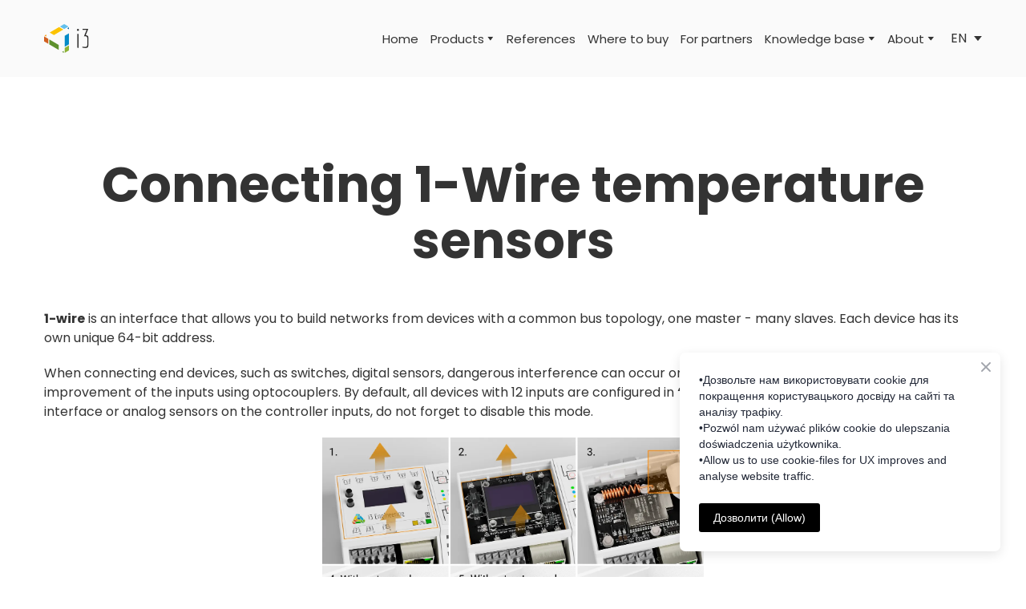

--- FILE ---
content_type: text/css; charset=utf-8
request_url: https://i3engineering.com/site/697cd804517b76e54930f985/google-fonts-6267abd630957e0022ccdd2a.css
body_size: 714712
content:

/* latin-ext */
@font-face {
  font-family: 'Poppins';
  font-style: italic;
  font-weight: 300;
  src: url("[data-uri]") format('woff2');
  unicode-range: U+0100-02BA, U+02BD-02C5, U+02C7-02CC, U+02CE-02D7, U+02DD-02FF, U+0304, U+0308, U+0329, U+1D00-1DBF, U+1E00-1E9F, U+1EF2-1EFF, U+2020, U+20A0-20AB, U+20AD-20C0, U+2113, U+2C60-2C7F, U+A720-A7FF;
}

/* latin */
@font-face {
  font-family: 'Poppins';
  font-style: italic;
  font-weight: 300;
  src: url("[data-uri]") format('woff2');
  unicode-range: U+0000-00FF, U+0131, U+0152-0153, U+02BB-02BC, U+02C6, U+02DA, U+02DC, U+0304, U+0308, U+0329, U+2000-206F, U+20AC, U+2122, U+2191, U+2193, U+2212, U+2215, U+FEFF, U+FFFD;
}

/* latin-ext */
@font-face {
  font-family: 'Poppins';
  font-style: italic;
  font-weight: 400;
  src: url("[data-uri]") format('woff2');
  unicode-range: U+0100-02BA, U+02BD-02C5, U+02C7-02CC, U+02CE-02D7, U+02DD-02FF, U+0304, U+0308, U+0329, U+1D00-1DBF, U+1E00-1E9F, U+1EF2-1EFF, U+2020, U+20A0-20AB, U+20AD-20C0, U+2113, U+2C60-2C7F, U+A720-A7FF;
}

/* latin */
@font-face {
  font-family: 'Poppins';
  font-style: italic;
  font-weight: 400;
  src: url("[data-uri]") format('woff2');
  unicode-range: U+0000-00FF, U+0131, U+0152-0153, U+02BB-02BC, U+02C6, U+02DA, U+02DC, U+0304, U+0308, U+0329, U+2000-206F, U+20AC, U+2122, U+2191, U+2193, U+2212, U+2215, U+FEFF, U+FFFD;
}

/* latin-ext */
@font-face {
  font-family: 'Poppins';
  font-style: italic;
  font-weight: 500;
  src: url("[data-uri]") format('woff2');
  unicode-range: U+0100-02BA, U+02BD-02C5, U+02C7-02CC, U+02CE-02D7, U+02DD-02FF, U+0304, U+0308, U+0329, U+1D00-1DBF, U+1E00-1E9F, U+1EF2-1EFF, U+2020, U+20A0-20AB, U+20AD-20C0, U+2113, U+2C60-2C7F, U+A720-A7FF;
}

/* latin */
@font-face {
  font-family: 'Poppins';
  font-style: italic;
  font-weight: 500;
  src: url("[data-uri]") format('woff2');
  unicode-range: U+0000-00FF, U+0131, U+0152-0153, U+02BB-02BC, U+02C6, U+02DA, U+02DC, U+0304, U+0308, U+0329, U+2000-206F, U+20AC, U+2122, U+2191, U+2193, U+2212, U+2215, U+FEFF, U+FFFD;
}

/* latin-ext */
@font-face {
  font-family: 'Poppins';
  font-style: italic;
  font-weight: 700;
  src: url("[data-uri]") format('woff2');
  unicode-range: U+0100-02BA, U+02BD-02C5, U+02C7-02CC, U+02CE-02D7, U+02DD-02FF, U+0304, U+0308, U+0329, U+1D00-1DBF, U+1E00-1E9F, U+1EF2-1EFF, U+2020, U+20A0-20AB, U+20AD-20C0, U+2113, U+2C60-2C7F, U+A720-A7FF;
}

/* latin */
@font-face {
  font-family: 'Poppins';
  font-style: italic;
  font-weight: 700;
  src: url("[data-uri]") format('woff2');
  unicode-range: U+0000-00FF, U+0131, U+0152-0153, U+02BB-02BC, U+02C6, U+02DA, U+02DC, U+0304, U+0308, U+0329, U+2000-206F, U+20AC, U+2122, U+2191, U+2193, U+2212, U+2215, U+FEFF, U+FFFD;
}

/* latin-ext */
@font-face {
  font-family: 'Poppins';
  font-style: normal;
  font-weight: 300;
  src: url("[data-uri]") format('woff2');
  unicode-range: U+0100-02BA, U+02BD-02C5, U+02C7-02CC, U+02CE-02D7, U+02DD-02FF, U+0304, U+0308, U+0329, U+1D00-1DBF, U+1E00-1E9F, U+1EF2-1EFF, U+2020, U+20A0-20AB, U+20AD-20C0, U+2113, U+2C60-2C7F, U+A720-A7FF;
}

/* latin */
@font-face {
  font-family: 'Poppins';
  font-style: normal;
  font-weight: 300;
  src: url("[data-uri]") format('woff2');
  unicode-range: U+0000-00FF, U+0131, U+0152-0153, U+02BB-02BC, U+02C6, U+02DA, U+02DC, U+0304, U+0308, U+0329, U+2000-206F, U+20AC, U+2122, U+2191, U+2193, U+2212, U+2215, U+FEFF, U+FFFD;
}

/* latin-ext */
@font-face {
  font-family: 'Poppins';
  font-style: normal;
  font-weight: 400;
  src: url("[data-uri]") format('woff2');
  unicode-range: U+0100-02BA, U+02BD-02C5, U+02C7-02CC, U+02CE-02D7, U+02DD-02FF, U+0304, U+0308, U+0329, U+1D00-1DBF, U+1E00-1E9F, U+1EF2-1EFF, U+2020, U+20A0-20AB, U+20AD-20C0, U+2113, U+2C60-2C7F, U+A720-A7FF;
}

/* latin */
@font-face {
  font-family: 'Poppins';
  font-style: normal;
  font-weight: 400;
  src: url("[data-uri]") format('woff2');
  unicode-range: U+0000-00FF, U+0131, U+0152-0153, U+02BB-02BC, U+02C6, U+02DA, U+02DC, U+0304, U+0308, U+0329, U+2000-206F, U+20AC, U+2122, U+2191, U+2193, U+2212, U+2215, U+FEFF, U+FFFD;
}

/* latin-ext */
@font-face {
  font-family: 'Poppins';
  font-style: normal;
  font-weight: 500;
  src: url("[data-uri]") format('woff2');
  unicode-range: U+0100-02BA, U+02BD-02C5, U+02C7-02CC, U+02CE-02D7, U+02DD-02FF, U+0304, U+0308, U+0329, U+1D00-1DBF, U+1E00-1E9F, U+1EF2-1EFF, U+2020, U+20A0-20AB, U+20AD-20C0, U+2113, U+2C60-2C7F, U+A720-A7FF;
}

/* latin */
@font-face {
  font-family: 'Poppins';
  font-style: normal;
  font-weight: 500;
  src: url("[data-uri]") format('woff2');
  unicode-range: U+0000-00FF, U+0131, U+0152-0153, U+02BB-02BC, U+02C6, U+02DA, U+02DC, U+0304, U+0308, U+0329, U+2000-206F, U+20AC, U+2122, U+2191, U+2193, U+2212, U+2215, U+FEFF, U+FFFD;
}

/* latin-ext */
@font-face {
  font-family: 'Poppins';
  font-style: normal;
  font-weight: 700;
  src: url("[data-uri]") format('woff2');
  unicode-range: U+0100-02BA, U+02BD-02C5, U+02C7-02CC, U+02CE-02D7, U+02DD-02FF, U+0304, U+0308, U+0329, U+1D00-1DBF, U+1E00-1E9F, U+1EF2-1EFF, U+2020, U+20A0-20AB, U+20AD-20C0, U+2113, U+2C60-2C7F, U+A720-A7FF;
}

/* latin */
@font-face {
  font-family: 'Poppins';
  font-style: normal;
  font-weight: 700;
  src: url("[data-uri]") format('woff2');
  unicode-range: U+0000-00FF, U+0131, U+0152-0153, U+02BB-02BC, U+02C6, U+02DA, U+02DC, U+0304, U+0308, U+0329, U+2000-206F, U+20AC, U+2122, U+2191, U+2193, U+2212, U+2215, U+FEFF, U+FFFD;
}


/* cyrillic-ext */
@font-face {
  font-family: 'Open Sans';
  font-style: italic;
  font-weight: 400;
  font-stretch: 100%;
  src: url("[data-uri]") format('woff2');
  unicode-range: U+0460-052F, U+1C80-1C8A, U+20B4, U+2DE0-2DFF, U+A640-A69F, U+FE2E-FE2F;
}

/* cyrillic */
@font-face {
  font-family: 'Open Sans';
  font-style: italic;
  font-weight: 400;
  font-stretch: 100%;
  src: url("[data-uri]") format('woff2');
  unicode-range: U+0301, U+0400-045F, U+0490-0491, U+04B0-04B1, U+2116;
}

/* latin-ext */
@font-face {
  font-family: 'Open Sans';
  font-style: italic;
  font-weight: 400;
  font-stretch: 100%;
  src: url("[data-uri]") format('woff2');
  unicode-range: U+0100-02BA, U+02BD-02C5, U+02C7-02CC, U+02CE-02D7, U+02DD-02FF, U+0304, U+0308, U+0329, U+1D00-1DBF, U+1E00-1E9F, U+1EF2-1EFF, U+2020, U+20A0-20AB, U+20AD-20C0, U+2113, U+2C60-2C7F, U+A720-A7FF;
}

/* latin */
@font-face {
  font-family: 'Open Sans';
  font-style: italic;
  font-weight: 400;
  font-stretch: 100%;
  src: url("[data-uri]") format('woff2');
  unicode-range: U+0000-00FF, U+0131, U+0152-0153, U+02BB-02BC, U+02C6, U+02DA, U+02DC, U+0304, U+0308, U+0329, U+2000-206F, U+20AC, U+2122, U+2191, U+2193, U+2212, U+2215, U+FEFF, U+FFFD;
}

/* cyrillic-ext */
@font-face {
  font-family: 'Open Sans';
  font-style: italic;
  font-weight: 700;
  font-stretch: 100%;
  src: url("[data-uri]") format('woff2');
  unicode-range: U+0460-052F, U+1C80-1C8A, U+20B4, U+2DE0-2DFF, U+A640-A69F, U+FE2E-FE2F;
}

/* cyrillic */
@font-face {
  font-family: 'Open Sans';
  font-style: italic;
  font-weight: 700;
  font-stretch: 100%;
  src: url("[data-uri]") format('woff2');
  unicode-range: U+0301, U+0400-045F, U+0490-0491, U+04B0-04B1, U+2116;
}

/* latin-ext */
@font-face {
  font-family: 'Open Sans';
  font-style: italic;
  font-weight: 700;
  font-stretch: 100%;
  src: url("[data-uri]") format('woff2');
  unicode-range: U+0100-02BA, U+02BD-02C5, U+02C7-02CC, U+02CE-02D7, U+02DD-02FF, U+0304, U+0308, U+0329, U+1D00-1DBF, U+1E00-1E9F, U+1EF2-1EFF, U+2020, U+20A0-20AB, U+20AD-20C0, U+2113, U+2C60-2C7F, U+A720-A7FF;
}

/* latin */
@font-face {
  font-family: 'Open Sans';
  font-style: italic;
  font-weight: 700;
  font-stretch: 100%;
  src: url("[data-uri]") format('woff2');
  unicode-range: U+0000-00FF, U+0131, U+0152-0153, U+02BB-02BC, U+02C6, U+02DA, U+02DC, U+0304, U+0308, U+0329, U+2000-206F, U+20AC, U+2122, U+2191, U+2193, U+2212, U+2215, U+FEFF, U+FFFD;
}

/* cyrillic-ext */
@font-face {
  font-family: 'Open Sans';
  font-style: normal;
  font-weight: 400;
  font-stretch: 100%;
  src: url("[data-uri]") format('woff2');
  unicode-range: U+0460-052F, U+1C80-1C8A, U+20B4, U+2DE0-2DFF, U+A640-A69F, U+FE2E-FE2F;
}

/* cyrillic */
@font-face {
  font-family: 'Open Sans';
  font-style: normal;
  font-weight: 400;
  font-stretch: 100%;
  src: url("[data-uri]") format('woff2');
  unicode-range: U+0301, U+0400-045F, U+0490-0491, U+04B0-04B1, U+2116;
}

/* latin-ext */
@font-face {
  font-family: 'Open Sans';
  font-style: normal;
  font-weight: 400;
  font-stretch: 100%;
  src: url("[data-uri]") format('woff2');
  unicode-range: U+0100-02BA, U+02BD-02C5, U+02C7-02CC, U+02CE-02D7, U+02DD-02FF, U+0304, U+0308, U+0329, U+1D00-1DBF, U+1E00-1E9F, U+1EF2-1EFF, U+2020, U+20A0-20AB, U+20AD-20C0, U+2113, U+2C60-2C7F, U+A720-A7FF;
}

/* latin */
@font-face {
  font-family: 'Open Sans';
  font-style: normal;
  font-weight: 400;
  font-stretch: 100%;
  src: url("[data-uri]") format('woff2');
  unicode-range: U+0000-00FF, U+0131, U+0152-0153, U+02BB-02BC, U+02C6, U+02DA, U+02DC, U+0304, U+0308, U+0329, U+2000-206F, U+20AC, U+2122, U+2191, U+2193, U+2212, U+2215, U+FEFF, U+FFFD;
}

/* cyrillic-ext */
@font-face {
  font-family: 'Open Sans';
  font-style: normal;
  font-weight: 700;
  font-stretch: 100%;
  src: url("[data-uri]") format('woff2');
  unicode-range: U+0460-052F, U+1C80-1C8A, U+20B4, U+2DE0-2DFF, U+A640-A69F, U+FE2E-FE2F;
}

/* cyrillic */
@font-face {
  font-family: 'Open Sans';
  font-style: normal;
  font-weight: 700;
  font-stretch: 100%;
  src: url("[data-uri]") format('woff2');
  unicode-range: U+0301, U+0400-045F, U+0490-0491, U+04B0-04B1, U+2116;
}

/* latin-ext */
@font-face {
  font-family: 'Open Sans';
  font-style: normal;
  font-weight: 700;
  font-stretch: 100%;
  src: url("[data-uri]") format('woff2');
  unicode-range: U+0100-02BA, U+02BD-02C5, U+02C7-02CC, U+02CE-02D7, U+02DD-02FF, U+0304, U+0308, U+0329, U+1D00-1DBF, U+1E00-1E9F, U+1EF2-1EFF, U+2020, U+20A0-20AB, U+20AD-20C0, U+2113, U+2C60-2C7F, U+A720-A7FF;
}

/* latin */
@font-face {
  font-family: 'Open Sans';
  font-style: normal;
  font-weight: 700;
  font-stretch: 100%;
  src: url("[data-uri]") format('woff2');
  unicode-range: U+0000-00FF, U+0131, U+0152-0153, U+02BB-02BC, U+02C6, U+02DA, U+02DC, U+0304, U+0308, U+0329, U+2000-206F, U+20AC, U+2122, U+2191, U+2193, U+2212, U+2215, U+FEFF, U+FFFD;
}



--- FILE ---
content_type: image/svg+xml
request_url: https://res2.weblium.site/res/60376cae5c621400217c0c5a/67975816bf258aebf3eaedf5?nowebp
body_size: 2102
content:
<?xml version="1.0" encoding="UTF-8"?>
<!DOCTYPE svg PUBLIC "-//W3C//DTD SVG 1.1//EN" "http://www.w3.org/Graphics/SVG/1.1/DTD/svg11.dtd">
<!-- Creator: CorelDRAW 2020 (64-Bit) -->
<svg xmlns="http://www.w3.org/2000/svg" xml:space="preserve" width="149.962mm" height="95.6448mm" version="1.1" style="shape-rendering:geometricPrecision; text-rendering:geometricPrecision; image-rendering:optimizeQuality; fill-rule:evenodd; clip-rule:evenodd"
viewBox="0 0 207.46 132.32"
 xmlns:xlink="http://www.w3.org/1999/xlink"
 xmlns:xodm="http://www.corel.com/coreldraw/odm/2003">
 <defs>
  <style type="text/css">
   <![CDATA[
    .fil6 {fill:#FCC300}
    .fil0 {fill:#D15F1F}
    .fil2 {fill:#8DB235}
    .fil1 {fill:#5E912D}
    .fil5 {fill:#62C0ED}
    .fil4 {fill:#058BC6}
    .fil3 {fill:#0061A2}
    .fil7 {fill:#FF9600}
    .fil8 {fill:#2B2A29;fill-rule:nonzero}
   ]]>
  </style>
 </defs>
 <g id="Layer_x0020_1">
  <metadata id="CorelCorpID_0Corel-Layer"/>
  <g id="_1517270846256">
   <polygon class="fil0" points="19.81,67.95 -0,56.5 -0,79.39 19.81,90.82 "/>
   <polygon class="fil1" points="67.74,95.61 23.96,70.34 23.96,93.21 67.74,118.48 "/>
   <polygon class="fil2" points="115.66,120.88 115.66,98 95.85,109.44 95.85,132.32 "/>
   <polygon class="fil3" points="115.66,15.01 115.66,24.04 107.84,19.53 "/>
   <polygon class="fil4" points="115.66,93.21 115.66,42.67 95.85,54.12 95.85,104.65 "/>
   <polygon class="fil1" points="91.7,123.28 91.7,132.32 83.87,127.8 "/>
   <polygon class="fil5" points="93.76,0 113.61,11.4 93.77,22.86 73.96,11.43 "/>
   <polygon class="fil6" points="69.81,13.83 89.61,25.26 45.86,50.52 26.09,39.07 "/>
   <polygon class="fil7" points="9.92,48.39 9.92,57.43 2.09,52.91 "/>
  </g>
  <g id="_1517270847456">
   <path class="fil8" d="M178.71 108.01c1.09,0.2 2.19,0.43 3.29,0.66 3.05,0.63 6.13,1.27 9.11,1.27 16.37,0 16.36,-5.87 16.35,-29.8l-0 -2.08 -0 0c0,-10.06 -0.06,-16.6 -1.66,-20.63 -1.5,-3.77 -4.55,-5.38 -10.57,-5.84l-1.42 -0.11 11.91 -29.11 -26.89 0 0 4.46 19.26 0 -12.08 29.1 4.49 0c5.62,0 8.44,1.07 9.92,4.99 1.35,3.57 1.35,9.5 1.35,19.48 0,20.21 0,24.71 -11.27,24.71 -2.77,0 -5.5,-0.35 -8.24,-0.71 -1.16,-0.15 -2.32,-0.3 -3.54,-0.42l0 4.03z"/>
   <path class="fil8" d="M155.28 104.94c0,4.36 0,4.62 5.2,4.63l0 -59.99c0,-4.36 -0,-4.62 -5.2,-4.63l0 59.99z"/>
   <path class="fil8" d="M157.82 31.52c1.25,0 2.41,-0.53 3.26,-1.38 0.85,-0.85 1.38,-2 1.38,-3.26 0,-1.24 -0.52,-2.36 -1.35,-3.18 -0.84,-0.83 -2.01,-1.34 -3.28,-1.34l-0.19 0c-1.2,0.05 -2.32,0.55 -3.14,1.34 -0.8,0.77 -1.31,1.81 -1.31,2.97l0 0.16 0 0.04c0,1.25 0.53,2.41 1.38,3.26l-0 0c0.85,0.84 2,1.37 3.26,1.37z"/>
  </g>
 </g>
</svg>


--- FILE ---
content_type: image/svg+xml
request_url: https://res2.weblium.site/res/60376cae5c621400217c0c5a/6797584298cbe3cd82578cea
body_size: 10619
content:
<?xml version="1.0" encoding="UTF-8"?>
<!DOCTYPE svg PUBLIC "-//W3C//DTD SVG 1.1//EN" "http://www.w3.org/Graphics/SVG/1.1/DTD/svg11.dtd">
<!-- Creator: CorelDRAW 2020 (64-Bit) -->
<svg xmlns="http://www.w3.org/2000/svg" xml:space="preserve" width="305.757mm" height="95.6448mm" version="1.1" style="shape-rendering:geometricPrecision; text-rendering:geometricPrecision; image-rendering:optimizeQuality; fill-rule:evenodd; clip-rule:evenodd"
viewBox="0 0 926.56 289.84"
 xmlns:xlink="http://www.w3.org/1999/xlink"
 xmlns:xodm="http://www.corel.com/coreldraw/odm/2003">
 <defs>
  <style type="text/css">
   <![CDATA[
    .fil7 {fill:#FCC300}
    .fil8 {fill:#E18D15}
    .fil0 {fill:#D15F1F}
    .fil2 {fill:#8DB235}
    .fil1 {fill:#5E912D}
    .fil6 {fill:#62C0ED}
    .fil4 {fill:#058BC6}
    .fil3 {fill:#0061A2}
    .fil5 {fill:#4B9022}
    .fil9 {fill:#FEFEFE;fill-rule:nonzero}
   ]]>
  </style>
 </defs>
 <g id="Layer_x0020_1">
  <metadata id="CorelCorpID_0Corel-Layer"/>
  <g id="_1517264441936">
   <polygon class="fil0" points="43.4,148.85 -0,123.76 -0,173.9 43.4,198.93 "/>
   <polygon class="fil1" points="148.37,209.43 52.49,154.07 52.49,204.18 148.37,259.54 "/>
   <polygon class="fil2" points="253.35,264.78 253.35,214.67 209.95,239.73 209.95,289.84 "/>
   <polygon class="fil3" points="253.35,32.88 253.35,52.66 236.23,42.78 "/>
   <polygon class="fil4" points="253.35,204.18 253.35,93.46 209.95,118.55 209.95,229.23 "/>
   <polygon class="fil5" points="200.86,270.03 200.86,289.84 183.71,279.94 "/>
   <polygon class="fil6" points="205.38,0 248.85,24.98 205.41,50.06 162.01,25.04 "/>
   <polygon class="fil7" points="152.92,30.29 196.29,55.33 100.46,110.66 57.14,85.59 "/>
   <polygon class="fil8" points="21.72,106 21.72,125.81 4.57,115.9 "/>
  </g>
  <g id="_1517264440688">
   <path class="fil9" d="M391.46 236.6c2.39,0.43 4.8,0.94 7.21,1.44 6.69,1.39 13.42,2.79 19.95,2.79 35.85,0 35.85,-12.86 35.82,-65.28l-0 -4.55 -0.01 0c0,-22.03 -0.13,-36.37 -3.65,-45.18 -3.3,-8.26 -9.97,-11.78 -23.15,-12.78l-3.11 -0.24 26.1 -63.76 -58.9 0 0 9.77 42.18 0 -26.47 63.74 9.83 0c12.3,0 18.5,2.34 21.74,10.93 2.95,7.83 2.95,20.8 2.95,42.66 0,44.26 0,54.13 -24.69,54.13 -6.06,0 -12.04,-0.77 -18.05,-1.55 -2.54,-0.33 -5.09,-0.66 -7.76,-0.93l0 8.83z"/>
   <path class="fil9" d="M340.14 229.86c0,9.55 0,10.12 11.39,10.15l0 -131.41c0,-9.55 -0,-10.12 -11.39,-10.15l0 131.41z"/>
   <path class="fil9" d="M345.7 69.05c2.75,0 5.28,-1.16 7.14,-3.01 1.85,-1.85 3.01,-4.39 3.01,-7.14 0,-2.72 -1.14,-5.18 -2.96,-6.96 -1.85,-1.81 -4.41,-2.92 -7.19,-2.92l-0.42 0c-2.63,0.11 -5.08,1.2 -6.88,2.92 -1.75,1.68 -2.86,3.97 -2.86,6.51l0 0.35 0.01 0.09c0,2.75 1.16,5.28 3.01,7.14l-0 0c1.85,1.85 4.39,3.01 7.14,3.01z"/>
  </g>
  <g id="_1517264443808">
   <path class="fil9" d="M587.49 25.59c2.5,0 4.59,-2.1 4.59,-4.59 0,-2.5 -2.1,-4.49 -4.59,-4.49 -2.5,0 -4.69,2 -4.59,4.49 0,2.5 2.1,4.59 4.59,4.59zm-2.9 58.61c0,4.59 0,4.59 5.89,4.59l0 -49.42c0,-4.59 0,-4.59 -5.89,-4.59l0 49.42zm40.54 -0.4c0,4.59 0,4.59 5.89,4.59l0 -26.56c0,-23.37 0,-27.76 -12.58,-27.76l-8.99 3.69c0,-3 0,-3 -5.89,-3l0 49.02c0,4.59 0,4.59 5.89,4.59l0 -43.03 -0.4 -2.5 9.78 -3.49c6.29,0 6.29,3 6.29,22.36l0 22.07zm33.75 4.59l0 -4.59 -6.79 0c-4.09,0 -3.99,-4.69 -3.99,-18.17l0 -22.96 -0.4 -2.5 4.39 0c4.79,0 4.79,-0.7 4.79,-5.39l-9.19 0 0.4 -3.29c0,-4.59 0,-4.59 -5.89,-4.59l0 4.39 0.4 3.5 -4.29 0 0 5.39 4.29 0 -0.4 2.5 0 22.96c0,17.97 0,23.26 9.78,23.26l6.89 -0.5zm31.05 -6.09c-3.89,0.9 -7.49,1.3 -11.68,1.3 -8.09,0 -8.09,-4.99 -8.09,-18.97l-0.4 -2.5 20.37 -0.5 -0.4 -5.39c0,-14.28 0,-22.17 -11.48,-22.17 -13.88,0 -13.88,8.19 -13.88,28.06 0,19.77 0,26.96 13.88,26.96 4.19,0 7.59,-0.8 11.68,-1.7l0 -5.09zm-5.39 -25.56l-14.18 0 0.4 -2.5c-0.1,-9.69 -0.1,-14.88 7.49,-14.88 5.19,0 5.79,5.19 5.79,14.78l0.5 2.6zm16.57 27.46c0,4.59 0,4.59 5.89,4.59l0 -68.89c0,-4.59 -0.1,-4.59 -5.89,-4.59l0 68.89zm17.87 0c0,4.59 0,4.59 5.89,4.59l0 -68.89c0,-4.59 -0.1,-4.59 -5.89,-4.59l0 68.89zm21.57 -58.61c2.5,0 4.59,-2.1 4.59,-4.59 0,-2.5 -2.1,-4.49 -4.59,-4.49 -2.5,0 -4.69,2 -4.59,4.49 0,2.5 2.1,4.59 4.59,4.59zm-2.9 58.61c0,4.59 0,4.59 5.89,4.59l0 -49.42c0,-4.59 0,-4.59 -5.89,-4.59l0 49.42zm33.65 24.16c12.08,0 13.58,-3.79 13.58,-13.18 0,-10.58 -2.5,-11.68 -13.28,-11.68 -9.59,0 -10.18,-0.2 -10.18,-2.79 0,-5.89 -0.5,-6.69 8.99,-6.69 11.78,0 12.58,-4.99 12.58,-15.48 0,-14.78 0,-15.48 -2.2,-19.47 5.09,0 5.09,-0.1 5.09,-4.99l-15.48 0c-13.68,0 -14.68,5.59 -14.68,19.47 0,12.18 1.7,13.98 5.09,16.47 -3.19,1.5 -5.09,3.79 -5.09,10.38 0,8.69 0.3,8.69 15.88,8.69 7.39,0 7.59,2.3 7.59,6.09 0,5.09 -0.2,7.79 -7.89,7.79l-9.48 0.7c0,4.59 0,4.69 4.99,4.69l4.49 0zm-0.9 -39.64c-7.69,0 -8.79,-4.79 -8.79,-15.18 0,-12.18 1,-14.18 8.79,-14.18 7.49,0 7.09,4.59 7.09,16.07 0,10.18 -0.2,13.28 -7.09,13.28l0 0zm50.52 13.58c-3.89,0.9 -7.49,1.3 -11.68,1.3 -8.09,0 -8.09,-4.99 -8.09,-18.97l-0.4 -2.5 20.37 -0.5 -0.4 -5.39c0,-14.28 0,-22.17 -11.48,-22.17 -13.88,0 -13.88,8.19 -13.88,28.06 0,19.77 0,26.96 13.88,26.96 4.19,0 7.59,-0.8 11.68,-1.7l0 -5.09zm-5.39 -25.56l-14.18 0 0.4 -2.5c-0.1,-9.69 -0.1,-14.88 7.49,-14.88 5.19,0 5.79,5.19 5.79,14.78l0.5 2.6zm37.64 27.06c0,4.59 0,4.59 5.89,4.59l0 -26.56c0,-23.37 0,-27.76 -12.58,-27.76l-8.99 3.69c0,-3 0,-3 -5.89,-3l0 49.02c0,4.59 0,4.59 5.89,4.59l0 -43.03 -0.4 -2.5 9.78 -3.49c6.29,0 6.29,3 6.29,22.36l0 22.07zm38.14 3.59l0 -4.59 -8.69 1c-7.29,0 -7.29,-6.79 -7.29,-22.47 0,-15.97 0,-21.97 7.29,-21.97l3.29 0.3c2.7,0.5 4.99,0 4.99,-4.29l-8.29 -1.3c-13.08,0 -13.08,7.69 -13.08,27.26 0,19.87 0,27.76 13.08,27.76l8.69 -1.7zm35.05 -5.09c-3.89,0.9 -7.49,1.3 -11.68,1.3 -8.09,0 -8.09,-4.99 -8.09,-18.97l-0.4 -2.5 20.37 -0.5 -0.4 -5.39c0,-14.28 0,-22.17 -11.48,-22.17 -13.88,0 -13.88,8.19 -13.88,28.06 0,19.77 0,26.96 13.88,26.96 4.19,0 7.59,-0.8 11.68,-1.7l0 -5.09zm-5.39 -25.56l-14.18 0 0.4 -2.5c-0.1,-9.69 -0.1,-14.88 7.49,-14.88 5.19,0 5.79,5.19 5.79,14.78l0.5 2.6z"/>
   <path class="fil9" d="M587.49 108.68c2.5,0 4.59,-2.1 4.59,-4.59 0,-2.5 -2.1,-4.49 -4.59,-4.49 -2.5,0 -4.69,2 -4.59,4.49 0,2.5 2.1,4.59 4.59,4.59zm-2.9 58.61c0,4.59 0,4.59 5.89,4.59l0 -49.42c0,-4.59 0,-4.59 -5.89,-4.59l0 49.42zm40.54 -0.4c0,4.59 0,4.59 5.89,4.59l0 -26.56c0,-23.37 0,-27.76 -12.58,-27.76l-8.99 3.69c0,-3 0,-3 -5.89,-3l0 49.02c0,4.59 0,4.59 5.89,4.59l0 -43.03 -0.4 -2.5 9.78 -3.49c6.29,0 6.29,3 6.29,22.37l0 22.07zm38.94 0c0,4.59 0,4.59 5.89,4.59l0 -26.56c0,-23.37 0,-27.76 -12.58,-27.76l-8.99 3.69c0,-3 0,-3 -5.89,-3l0 49.02c0,4.59 0,4.59 5.89,4.59l0 -43.03 -0.4 -2.5 9.78 -3.49c6.29,0 6.29,3 6.29,22.37l0 22.07zm30.05 5.29c13.68,0 13.58,-7.99 13.58,-27.76 0,-19.77 0,-27.26 -13.58,-27.26 -13.68,0 -13.68,7.39 -13.68,27.26 0,19.87 0,27.76 13.68,27.76zm0 -5.29c-8.09,0 -7.79,-6.79 -7.79,-23.56 0,-15.08 0.1,-20.87 7.79,-20.87 8.19,0 7.69,6.69 7.69,24.26 0,14.28 -0.2,20.17 -7.69,20.17zm30.85 4.59c0.1,0 8.69,0 8.69,0 9.09,-43.63 9.69,-50.22 9.69,-51.62 0,-2 -0.8,-2 -5.19,-2l-8.19 45.63 -1.3 0 -7.29 -41.04c-0.8,-4.59 -1,-4.59 -6.59,-4.59l10.18 53.62zm43.83 -35.15l-0.4 0c-8.79,0 -17.97,1.5 -17.97,10.68 0,22.47 0,25.16 8.39,25.16 3.59,0 6.09,-3.79 9.19,-5.69 0,4.99 0.2,4.99 6.09,4.99l0 -41.44c0,-9.69 0,-12.88 -11.18,-12.88l-9.98 1.7c0,3.5 1.5,4.49 3.49,4.49 0.4,0 1,-0.1 1.5,-0.2l4.99 -1c4.89,0 5.49,0.8 5.49,6.09 0,0.6 0,1.2 0,1.8l0 3.79 0.4 2.5zm-0.4 25.76c-3.29,1.6 -5.99,4.79 -9.68,4.79 -2.2,0 -2.4,0 -2.4,-20.67 0,-3.79 5.09,-4.29 11.68,-4.29l0.4 0 -0.4 2.5 0 15.18 0.4 2.5zm33.55 9.39l0 -4.59 -6.79 0c-4.09,0 -3.99,-4.69 -3.99,-18.17l0 -22.96 -0.4 -2.5 4.39 0c4.79,0 4.79,-0.7 4.79,-5.39l-9.19 0 0.4 -3.29c0,-4.59 0,-4.59 -5.89,-4.59l0 4.39 0.4 3.5 -4.29 0 0 5.39 4.29 0 -0.4 2.5 0 22.96c0,17.97 0,23.26 9.78,23.26l6.89 -0.5zm10.18 -62.8c2.5,0 4.59,-2.1 4.59,-4.59 0,-2.5 -2.1,-4.49 -4.59,-4.49 -2.5,0 -4.69,2 -4.59,4.49 0,2.5 2.1,4.59 4.59,4.59zm-2.89 58.61c0,4.59 0,4.59 5.89,4.59l0 -49.42c0,-4.59 0,-4.59 -5.89,-4.59l0 49.42zm31.65 4.89c13.68,0 13.58,-7.99 13.58,-27.76 0,-19.77 0,-27.26 -13.58,-27.26 -13.68,0 -13.68,7.39 -13.68,27.26 0,19.87 0,27.76 13.68,27.76zm0 -5.29c-8.09,0 -7.79,-6.79 -7.79,-23.56 0,-15.08 0.1,-20.87 7.79,-20.87 8.19,0 7.69,6.69 7.69,24.26 0,14.28 -0.2,20.17 -7.69,20.17zm46.23 0c0,4.59 0,4.59 5.89,4.59l0 -26.56c0,-23.37 0,-27.76 -12.58,-27.76l-8.99 3.69c0,-3 0,-3 -5.89,-3l0 49.02c0,4.59 0,4.59 5.89,4.59l0 -43.03 -0.4 -2.5 9.78 -3.49c6.29,0 6.29,3 6.29,22.37l0 22.07z"/>
   <path class="fil9" d="M587.49 191.76c2.5,0 4.59,-2.1 4.59,-4.59 0,-2.5 -2.1,-4.49 -4.59,-4.49 -2.5,0 -4.69,2 -4.59,4.49 0,2.5 2.1,4.59 4.59,4.59zm-2.9 58.61c0,4.59 0,4.59 5.89,4.59l0 -49.42c0,-4.59 0,-4.59 -5.89,-4.59l0 49.42zm40.54 -0.4c0,4.59 0,4.59 5.89,4.59l0 -26.56c0,-23.36 0,-27.76 -12.58,-27.76l-8.99 3.69c0,-3 0,-3 -5.89,-3l0 49.02c0,4.59 0,4.59 5.89,4.59l0 -43.03 -0.4 -2.5 9.78 -3.49c6.29,0 6.29,3 6.29,22.36l0 22.07zm33.75 4.59l0 -4.59 -6.79 0c-4.09,0 -3.99,-4.69 -3.99,-18.17l0 -22.96 -0.4 -2.5 4.39 0c4.79,0 4.79,-0.7 4.79,-5.39l-9.19 0 0.4 -3.29c0,-4.59 0,-4.59 -5.89,-4.59l0 4.39 0.4 3.5 -4.29 0 0 5.39 4.29 0 -0.4 2.5 0 22.96c0,17.97 0,23.26 9.78,23.26l6.89 -0.5zm31.05 -6.09c-3.89,0.9 -7.49,1.3 -11.68,1.3 -8.09,0 -8.09,-4.99 -8.09,-18.97l-0.4 -2.5 20.37 -0.5 -0.4 -5.39c0,-14.28 0,-22.17 -11.48,-22.17 -13.88,0 -13.88,8.19 -13.88,28.06 0,19.77 0,26.96 13.88,26.96 4.19,0 7.59,-0.8 11.68,-1.7l0 -5.09zm-5.39 -25.56l-14.18 0 0.4 -2.5c-0.1,-9.69 -0.1,-14.88 7.49,-14.88 5.19,0 5.79,5.19 5.79,14.78l0.5 2.6zm30.75 51.62c12.08,0 13.58,-3.79 13.58,-13.18 0,-10.58 -2.5,-11.68 -13.28,-11.68 -9.59,0 -10.18,-0.2 -10.18,-2.79 0,-5.89 -0.5,-6.69 8.99,-6.69 11.78,0 12.58,-4.99 12.58,-15.48 0,-14.78 0,-15.48 -2.2,-19.47 5.09,0 5.09,-0.1 5.09,-4.99l-15.48 0c-13.68,0 -14.68,5.59 -14.68,19.47 0,12.18 1.7,13.98 5.09,16.47 -3.19,1.5 -5.09,3.79 -5.09,10.38 0,8.69 0.3,8.69 15.88,8.69 7.39,0 7.59,2.3 7.59,6.09 0,5.09 -0.2,7.79 -7.89,7.79l-9.49 0.7c0,4.59 0,4.69 4.99,4.69l4.49 0zm-0.9 -39.64c-7.69,0 -8.79,-4.79 -8.79,-15.18 0,-12.18 1,-14.18 8.79,-14.18 7.49,0 7.09,4.59 7.09,16.07 0,10.18 -0.2,13.28 -7.09,13.28l0 0zm25.96 15.08c0,4.59 0,4.59 5.89,4.59l0 -41.83 -0.5 -2.5 8.49 -4.69c4.99,0 4.99,0 4.99,-4.59 -1.4,-0.3 -3.1,-0.7 -4.99,-0.7l-7.99 4.79 0 -1.1c0,-3 0,-3 -5.89,-3l0 49.02zm42.23 -30.55l-0.4 0c-8.79,0 -17.97,1.5 -17.97,10.68 0,22.47 0,25.16 8.39,25.16 3.59,0 6.09,-3.79 9.19,-5.69 0,4.99 0.2,4.99 6.09,4.99l0 -41.44c0,-9.69 0,-12.88 -11.18,-12.88l-9.98 1.7c0,3.5 1.5,4.49 3.49,4.49 0.4,0 1,-0.1 1.5,-0.2l4.99 -1c4.89,0 5.49,0.8 5.49,6.09 0,0.6 0,1.2 0,1.8l0 3.79 0.4 2.5zm-0.4 25.76c-3.29,1.6 -5.99,4.79 -9.68,4.79 -2.2,0 -2.4,0 -2.4,-20.67 0,-3.79 5.09,-4.29 11.68,-4.29l0.4 0 -0.4 2.5 0 15.18 0.4 2.5zm33.55 9.39l0 -4.59 -6.79 0c-4.09,0 -3.99,-4.69 -3.99,-18.17l0 -22.96 -0.4 -2.5 4.39 0c4.79,0 4.79,-0.7 4.79,-5.39l-9.19 0 0.4 -3.29c0,-4.59 0,-4.59 -5.89,-4.59l0 4.39 0.4 3.5 -4.29 0 0 5.39 4.29 0 -0.4 2.5 0 22.96c0,17.97 0,23.26 9.78,23.26l6.89 -0.5zm10.18 -62.8c2.5,0 4.59,-2.1 4.59,-4.59 0,-2.5 -2.1,-4.49 -4.59,-4.49 -2.5,0 -4.69,2 -4.59,4.49 0,2.5 2.1,4.59 4.59,4.59zm-2.9 58.61c0,4.59 0,4.59 5.89,4.59l0 -49.42c0,-4.59 0,-4.59 -5.89,-4.59l0 49.42zm31.65 4.89c13.68,0 13.58,-7.99 13.58,-27.76 0,-19.77 0,-27.26 -13.58,-27.26 -13.68,0 -13.68,7.39 -13.68,27.26 0,19.87 0,27.76 13.68,27.76zm0 -5.29c-8.09,0 -7.79,-6.79 -7.79,-23.56 0,-15.08 0.1,-20.87 7.79,-20.87 8.19,0 7.69,6.69 7.69,24.26 0,14.28 -0.2,20.17 -7.69,20.17zm46.23 0c0,4.59 0,4.59 5.89,4.59l0 -26.56c0,-23.36 0,-27.76 -12.58,-27.76l-8.99 3.69c0,-3 0,-3 -5.89,-3l0 49.02c0,4.59 0,4.59 5.89,4.59l0 -43.03 -0.4 -2.5 9.78 -3.49c6.29,0 6.29,3 6.29,22.36l0 22.07z"/>
  </g>
  <polygon class="fil9" points="522.53,16.13 522.53,273.71 516.47,273.71 516.47,16.13 "/>
 </g>
</svg>


--- FILE ---
content_type: application/javascript
request_url: https://wl-apps.yourwebsite.life/contact-form/2.1.688/components/ContactForm/contact-form-chunk.js
body_size: 16503
content:
"use strict";(self.webpackChunkcontact_form=self.webpackChunkcontact_form||[]).push([[122],{2560:(e,t,r)=>{r.r(t),r.d(t,{ContactForm:()=>jr}),r(8023);var n=r(6456),a=r(1053);function o(e,t){var r=Object.keys(e);if(Object.getOwnPropertySymbols){var n=Object.getOwnPropertySymbols(e);t&&(n=n.filter((function(t){return Object.getOwnPropertyDescriptor(e,t).enumerable}))),r.push.apply(r,n)}return r}function i(e){for(var t=1;t<arguments.length;t++){var r=null!=arguments[t]?arguments[t]:{};t%2?o(Object(r),!0).forEach((function(t){l(e,t,r[t])})):Object.getOwnPropertyDescriptors?Object.defineProperties(e,Object.getOwnPropertyDescriptors(r)):o(Object(r)).forEach((function(t){Object.defineProperty(e,t,Object.getOwnPropertyDescriptor(r,t))}))}return e}function l(e,t,r){return t in e?Object.defineProperty(e,t,{value:r,enumerable:!0,configurable:!0,writable:!0}):e[t]=r,e}function c(e,t){(null==t||t>e.length)&&(t=e.length);for(var r=0,n=new Array(t);r<t;r++)n[r]=e[r];return n}var s=function(e){return e?e.trim():""},u=function(){return(arguments.length>0&&void 0!==arguments[0]?arguments[0]:"").substring(1).split("&").reduce((function(e,t){var r,n,a=(r=t.split("="),n=2,function(e){if(Array.isArray(e))return e}(r)||function(e,t){var r=null==e?null:"undefined"!=typeof Symbol&&e[Symbol.iterator]||e["@@iterator"];if(null!=r){var n,a,o=[],i=!0,l=!1;try{for(r=r.call(e);!(i=(n=r.next()).done)&&(o.push(n.value),!t||o.length!==t);i=!0);}catch(e){l=!0,a=e}finally{try{i||null==r.return||r.return()}finally{if(l)throw a}}return o}}(r,n)||function(e,t){if(e){if("string"==typeof e)return c(e,t);var r=Object.prototype.toString.call(e).slice(8,-1);return"Object"===r&&e.constructor&&(r=e.constructor.name),"Map"===r||"Set"===r?Array.from(e):"Arguments"===r||/^(?:Ui|I)nt(?:8|16|32)(?:Clamped)?Array$/.test(r)?c(e,t):void 0}}(r,n)||function(){throw new TypeError("Invalid attempt to destructure non-iterable instance.\nIn order to be iterable, non-array objects must have a [Symbol.iterator]() method.")}()),o=a[0],s=a[1];return i(i({},e),{},l({},o,s))}),{})},f=_.curry((function(){var e=arguments.length>0&&void 0!==arguments[0]?arguments[0]:"",t=(arguments.length>1&&void 0!==arguments[1]?arguments[1]:"").slice(e.length).replace(" "," ");return e.endsWith(" ")&&!t.startsWith(" ")?" ".concat(t):t})),d=function(e){var t=e.children,r=e.with;return r?a.cloneElement(r,{},t):t};function p(e,t,r,n,a,o,i){try{var l=e[o](i),c=l.value}catch(e){return void r(e)}l.done?t(c):Promise.resolve(c).then(n,a)}function m(e){return function(){var t=this,r=arguments;return new Promise((function(n,a){var o=e.apply(t,r);function i(e){p(o,n,a,i,l,"next",e)}function l(e){p(o,n,a,i,l,"throw",e)}i(void 0)}))}}var v=function(e){var t=new Headers({"Content-Type":"application/json","App-Token":e});return fetch("".concat("https://us-central1-weblium-contact-form-app.cloudfunctions.net","/app/recaptcha/connection"),{headers:t,method:"GET"}).then((function(e){return e.json()})).then((function(e){return e.connection})).catch((function(e){console.error(e)}))},h=function(e){if(e){var t=document.createElement("script");t.src="https://www.google.com/recaptcha/api.js?render=".concat(e),document.head.appendChild(t)}},y=function(e,t){"undefined"==typeof grecaptcha&&(grecaptcha={}),grecaptcha.ready(m(regeneratorRuntime.mark((function r(){var n;return regeneratorRuntime.wrap((function(r){for(;;)switch(r.prev=r.next){case 0:return r.next=2,grecaptcha.execute(t,{action:"submit"});case 2:return n=r.sent,document.getElementById("recaptchaResponse").value=n,r.next=7,e(n);case 7:case"end":return r.stop()}}),r)}))))};var b=r(1053),g=r(1001),w=function(e){var t=e.title,r=e.id,n=e.name,a=e.required,o=e.onChange,i=e.className,l=e.customColors,c=e.value,u=e.link,f=e.isMultipleGroup;return b.createElement("div",{className:"w-form__multiple-item"},b.createElement("label",{className:g("w-checkbox",i),id:"".concat(r,"-label"),style:{color:l.text}},b.createElement("input",{type:"checkbox",name:n,onChange:o,id:s(r),value:t,required:a,"aria-required":a?"true":"false",checked:Boolean(c[r])||"Yes"===c,className:"w-checkbox__input"}),b.createElement("span",{className:"w-checkbox__mask","aria-hidden":"true"},b.createElement("svg",{viewBox:"0 0 11 8",fill:"none"},b.createElement("path",{d:"M1 4l3 3 6-6",strokeWidth:"2",strokeLinecap:"round",strokeLinejoin:"round"}))),b.createElement("span",{className:"w-checkbox__content"},u.active&&""!==u.value?b.createElement("a",{href:u.value,className:"ui-link",style:{color:l.text},target:"_blank",rel:"noopener noreferrer"},t):t),a&&t&&!f&&b.createElement("span",{title:"Required field","aria-label":"Required field",className:"required-mark"},"*")))};w.defaultProps={name:void 0,required:!1,title:"",className:"",customColors:{},value:{},link:{value:"",active:!1}};const O=w;var E=r(582),j=r(1053),C=r(1001);function S(e,t){var r=Object.keys(e);if(Object.getOwnPropertySymbols){var n=Object.getOwnPropertySymbols(e);t&&(n=n.filter((function(t){return Object.getOwnPropertyDescriptor(e,t).enumerable}))),r.push.apply(r,n)}return r}function k(e){for(var t=1;t<arguments.length;t++){var r=null!=arguments[t]?arguments[t]:{};t%2?S(Object(r),!0).forEach((function(t){N(e,t,r[t])})):Object.getOwnPropertyDescriptors?Object.defineProperties(e,Object.getOwnPropertyDescriptors(r)):S(Object(r)).forEach((function(t){Object.defineProperty(e,t,Object.getOwnPropertyDescriptor(r,t))}))}return e}function N(e,t,r){return t in e?Object.defineProperty(e,t,{value:r,enumerable:!0,configurable:!0,writable:!0}):e[t]=r,e}function P(e,t){(null==t||t>e.length)&&(t=e.length);for(var r=0,n=new Array(t);r<t;r++)n[r]=e[r];return n}var x=j.useState,R=function(e){var t,r,n=e.title,a=e.description,o=e.placeholder,i=e.items,l=e.id,c=e.required,u=e.onChange,f=e.fieldClassName,d=e.labelClassName,p=e.buttonSize,m=e.descriptionClassName,v=e.customColors,h=e.typography,y=e.colors,b=e.value,g=e.fieldStyle,w=e.theme,O=(t=x(!0),r=2,function(e){if(Array.isArray(e))return e}(t)||function(e,t){var r=null==e?null:"undefined"!=typeof Symbol&&e[Symbol.iterator]||e["@@iterator"];if(null!=r){var n,a,o=[],i=!0,l=!1;try{for(r=r.call(e);!(i=(n=r.next()).done)&&(o.push(n.value),!t||o.length!==t);i=!0);}catch(e){l=!0,a=e}finally{try{i||null==r.return||r.return()}finally{if(l)throw a}}return o}}(t,r)||function(e,t){if(e){if("string"==typeof e)return P(e,t);var r=Object.prototype.toString.call(e).slice(8,-1);return"Object"===r&&e.constructor&&(r=e.constructor.name),"Map"===r||"Set"===r?Array.from(e):"Arguments"===r||/^(?:Ui|I)nt(?:8|16|32)(?:Clamped)?Array$/.test(r)?P(e,t):void 0}}(t,r)||function(){throw new TypeError("Invalid attempt to destructure non-iterable instance.\nIn order to be iterable, non-array objects must have a [Symbol.iterator]() method.")}()),_=(O[0],O[1]),S=function(){return v.text&&(0,E.Z)(v.text).setAlpha(.54).toRgbString()||("light"===w?(0,E.Z)(h.text.color[0]).setAlpha(.54).toRgbString():(0,E.Z)(h.text.color[1]||h.text.color[0]).setAlpha(.54).toRgbString())};return j.createElement("div",{className:C("w-form__field",f)},n&&j.createElement("label",{className:C("w-form__label",d),htmlFor:s(l),style:{color:v.text}},n,c&&n&&j.createElement("span",{title:"Required field","aria-label":"Required field",className:"required-mark"},"*")),a.active&&j.createElement("small",{className:C("w-form__description",m),style:{color:v.description}},a.value),j.createElement("div",{className:"w-relative-wrapper"},j.createElement("select",{onChange:function(e){""===e.target.value&&(_(!0),u(e)),""!==e.target.value&&(_(!1),u(e))},id:l,required:c,"aria-required":c?"true":"false",className:C("w-form__input w-form__input--select","ui-input ui-input--size-".concat(p)),style:k(k({},g.style),{},{backgroundColor:v.fill||("light"===w?(0,E.Z)(y["dark-shade-color"]).setAlpha(.12).toRgbString():(0,E.Z)(y["light-shade-color"]).setAlpha(.24).toRgbString()),borderColor:v.border||y["".concat("light"===w?"dark":"light","-accent-color")],color:S()})},j.createElement("option",{selected:!b,disabled:!0,hidden:!0,key:"option-default",value:""},o),i.map((function(e){return e.title&&j.createElement("option",{key:"option-".concat(e.id),value:e.id,selected:b===e.id},e.title)}))),j.createElement("span",{"aria-hidden":"true",className:"w-select-arrow",style:{color:S()}},j.createElement("svg",{viewBox:"0 0 14 8"},j.createElement("path",{d:"M7.7 7.7l6-6c.4-.4.4-1 0-1.4-.4-.4-1-.4-1.4 0L7 5.6 1.7.299999c-.4-.4-1-.4-1.4 0-.2.2-.3.4-.3.7C0 1.3.1 1.5.3 1.7l6 6c.2.2.5.3.7.3.3 0 .5-.1.7-.3z"})))))};R.defaultProps={required:!1,title:"",description:{value:"",active:!1},placeholder:"Type placeholder text",fieldClassName:"",labelClassName:"",descriptionClassName:"",customColors:{}};const D=R;var A=r(2797),M=r(1053);const q=function(e){var t=e.title,r=e.required,n=e.color;return M.createElement("span",{style:{color:n}},t,r&&t&&M.createElement("span",{title:"Required field","aria-label":"Required field",className:"required-mark"},"*"))};var I=r(1053);const T=function(){return I.createElement("svg",{viewBox:"0 0 17 17"},I.createElement("path",{fillRule:"evenodd",clipRule:"evenodd",d:"M8.9003.199954c-.2-.2666057-.59993-.2666053-.79993.000001L5.10018 4.19927c-.24727.32961-.01209.80005.39996.80005H7.5v8.99998h2V4.99932h2.0005c.4121 0 .6473-.47044.4-.80005L8.9003.199954zM15.5 8.99932v5.49658c0 .8011-.2 1.0041-1 1.0041h-12c-.8 0-1-.203-1-1.0041V8.99932H0v5.49658c0 1.4019 1.1 2.5034 2.5 2.5034h12c1.4 0 2.5-1.1015 2.5-2.5034V8.99932h-1.5z"}))};var F=r(1053),V=r(1001);function B(e){return B="function"==typeof Symbol&&"symbol"==typeof Symbol.iterator?function(e){return typeof e}:function(e){return e&&"function"==typeof Symbol&&e.constructor===Symbol&&e!==Symbol.prototype?"symbol":typeof e},B(e)}var L=["autoComplete","style"],z=["id","title","required","exactValue","defaultValue","hidden","fieldClassName","labelClassName","fieldStyle","customColors","theme","colors","urlParam","description","type","mask","mask"];function H(){return H=Object.assign||function(e){for(var t=1;t<arguments.length;t++){var r=arguments[t];for(var n in r)Object.prototype.hasOwnProperty.call(r,n)&&(e[n]=r[n])}return e},H.apply(this,arguments)}function U(e,t){if(null==e)return{};var r,n,a=function(e,t){if(null==e)return{};var r,n,a={},o=Object.keys(e);for(n=0;n<o.length;n++)r=o[n],t.indexOf(r)>=0||(a[r]=e[r]);return a}(e,t);if(Object.getOwnPropertySymbols){var o=Object.getOwnPropertySymbols(e);for(n=0;n<o.length;n++)r=o[n],t.indexOf(r)>=0||Object.prototype.propertyIsEnumerable.call(e,r)&&(a[r]=e[r])}return a}function $(e,t){for(var r=0;r<t.length;r++){var n=t[r];n.enumerable=n.enumerable||!1,n.configurable=!0,"value"in n&&(n.writable=!0),Object.defineProperty(e,n.key,n)}}function Z(e,t){return Z=Object.setPrototypeOf||function(e,t){return e.__proto__=t,e},Z(e,t)}function K(e){if(void 0===e)throw new ReferenceError("this hasn't been initialised - super() hasn't been called");return e}function W(e){return W=Object.setPrototypeOf?Object.getPrototypeOf:function(e){return e.__proto__||Object.getPrototypeOf(e)},W(e)}function X(e,t){var r=Object.keys(e);if(Object.getOwnPropertySymbols){var n=Object.getOwnPropertySymbols(e);t&&(n=n.filter((function(t){return Object.getOwnPropertyDescriptor(e,t).enumerable}))),r.push.apply(r,n)}return r}function Y(e){for(var t=1;t<arguments.length;t++){var r=null!=arguments[t]?arguments[t]:{};t%2?X(Object(r),!0).forEach((function(t){G(e,t,r[t])})):Object.getOwnPropertyDescriptors?Object.defineProperties(e,Object.getOwnPropertyDescriptors(r)):X(Object(r)).forEach((function(t){Object.defineProperty(e,t,Object.getOwnPropertyDescriptor(r,t))}))}return e}function G(e,t,r){return t in e?Object.defineProperty(e,t,{value:r,enumerable:!0,configurable:!0,writable:!0}):e[t]=r,e}var J=["text","email","tel"],Q=function(e,t,r,n,a,o){var i=r||("light"===o?(0,E.Z)(a["dark-shade-color"]).setAlpha(.12).toRgbString():(0,E.Z)(a["light-shade-color"]).setAlpha(.24).toRgbString());return Y(Y({},e),{},{borderColor:t||a["".concat("light"===o?"dark":"light","-accent-color")],backgroundColor:i,color:n,"--w-get-input-background-color":i,"--w-get-input-color":n})},ee=function(e){!function(e,t){if("function"!=typeof t&&null!==t)throw new TypeError("Super expression must either be null or a function");e.prototype=Object.create(t&&t.prototype,{constructor:{value:e,writable:!0,configurable:!0}}),t&&Z(e,t)}(i,e);var t,r,n,a,o=(n=i,a=function(){if("undefined"==typeof Reflect||!Reflect.construct)return!1;if(Reflect.construct.sham)return!1;if("function"==typeof Proxy)return!0;try{return Boolean.prototype.valueOf.call(Reflect.construct(Boolean,[],(function(){}))),!0}catch(e){return!1}}(),function(){var e,t=W(n);if(a){var r=W(this).constructor;e=Reflect.construct(t,arguments,r)}else e=t.apply(this,arguments);return function(e,t){if(t&&("object"===B(t)||"function"==typeof t))return t;if(void 0!==t)throw new TypeError("Derived constructors may only return object or undefined");return K(e)}(this,e)});function i(){var e;!function(e,t){if(!(e instanceof t))throw new TypeError("Cannot call a class as a function")}(this,i);for(var t=arguments.length,r=new Array(t),n=0;n<t;n++)r[n]=arguments[n];return G(K(e=o.call.apply(o,[this].concat(r))),"state",{}),G(K(e),"deleteFile",(function(e){return fetch("".concat("https://us-central1-weblium-contact-form-app.cloudfunctions.net","/file/delete/").concat(window.websiteId,"/").concat(e),{method:"DELETE"})})),G(K(e),"parseId",(function(e){return e&&_.first(e.split("/").reverse())})),G(K(e),"handleSelectFiles",(function(t){if(e.setState({error:!1,errorMessage:!1}),e.props.inSiteRender&&t)try{var r=t[0];if(r.size/1048576>100)return void e.setState({error:!0,errorMessage:"This file is too large. You can compress it to less than 100 MB or send it through other contact channels."});var n=new FileReader;n.onload=function(){return fetch("".concat("https://us-central1-weblium-contact-form-app.cloudfunctions.net","/file/upload/").concat(window.websiteId),{method:"POST",headers:{"Access-Control-Allow-Origin":"*","Content-Type":"application/octet-stream","Content-Disposition":'attachment; filename="'.concat(encodeURIComponent(r.path),'"')},body:n.result}).then((function(e){return e.json()})).then((function(t){var n=t.data,a=e.state.data&&e.parseId(e.state.data.id);a&&e.deleteFile(a).catch(console.error),e.props.onChange({target:{value:{url:n.url,fileName:r.name}}}),e.setState({loading:!1,data:n,fileName:r.name})})).catch((function(t){return e.setState({error:t,loading:!1})}))},n.onerror=function(t){return e.setState({error:t,loading:!1})},e.setState({loading:!0}),n.readAsArrayBuffer(r)}catch(t){e.setState({error:t,loading:!1})}})),e}return t=i,(r=[{key:"componentWillMount",value:function(){var e=this,t=this.props.onFormReset;t&&(this.subscription=t((function(){e.setState({data:null,fileName:null})})))}},{key:"componentWillUnmount",value:function(){this.subscription&&this.subscription.unsubscribe()}},{key:"render",value:function(){var e=this.props,t=e.id,r=e.fieldClassName,n=e.required,a=e.placeholder,o=e.clipIcon,i=e.style.color,l=this.state,c=l.loading,s=l.error,u=l.data,f=l.fileName,d=l.errorMessage;return F.createElement(F.Fragment,null,F.createElement("div",{className:V("w-form__input w-form__input--file",r),style:{color:i}},F.createElement(A.Z,{onDrop:this.handleSelectFiles,multiple:!1},(function(e){var r=e.getInputProps,i=e.getRootProps,l=r(),c=(l.autoComplete,l.style,U(l,L));return F.createElement("div",H({},i(),{className:"w-input-file"}),o&&F.createElement("div",{className:"w-input-file__icon"},F.createElement(T,null)),F.createElement("input",H({},c,{id:t,className:V("w-input-file__input"),required:n,"aria-required":n?"true":"false",style:{top:0,left:0,height:"100%",width:"100%",position:"absolute",opacity:0,margin:0}})),F.createElement("div",{className:"w-input-file__content"},a||"Choose file"))}))),c&&F.createElement("span",{className:V("ui-text w-link")},"Loading..."),u&&F.createElement("a",{href:u.url,className:V("ui-text w-link w-input-file__filename"),rel:"noopener noreferrer",target:"_blank"},f),s&&F.createElement("p",{className:"w-form__error-msg ui-text"},d||"Something went wrong"))}}])&&$(t.prototype,r),i}(F.Component);G(ee,"defaultProps",{required:!1,fieldClassName:null,labelClassName:null,placeholder:null,style:{}});var te=function(e){var t=e.id,r=e.type,n=e.required,a=e.pattern,o=e.defaultValue,i=e.placeholder,l=e.mask,c=(l=void 0===l?{}:l).active,s=l.value,p=e.onChange,m=e.urlParam,v=e.onInvalid,h=e.descriptionClassName,y=e.description,b=e.buttonSize,g=e.clipIcon,w=e.value,O=e.onFormReset,_=e.style,E=e.borderColor,j=e.fillColor,C=e.color,S=e.descriptionColor,k=e.colors,N=e.theme,P=e.inSiteRender,x=c&&s,R=function(){return(arguments.length>0&&void 0!==arguments[0]?arguments[0]:"").replace(/#/g,"0")}(s),D=x?R:i,A=Q(_,E,j,C,k,N),M={type:r,id:t,className:V("w-form__input","ui-input ui-input--size-".concat(b),G({},"input-mask__item_17P",x)),placeholder:D,onChange:p,onInvalid:v,required:n,pattern:a,value:w,inSiteRender:P,style:A},q=F.useRef();return F.useEffect((function(){if(q.current&&o&&p(o),m){var e=u(window.location.search)[m];e&&p(e)}}),[]),F.useEffect((function(){P&&q.current&&J.includes(M.type)&&(q.current.maxLength=2e3)}),[P]),F.createElement(F.Fragment,null,y.active&&F.createElement("small",{className:V("w-form__description",h),style:{color:S}},y.value),"file"===r?F.createElement(ee,H({description:y,buttonSize:b,clipIcon:g,onFormReset:O,placeholder:i},M)):F.createElement(d,{with:x&&F.createElement("div",{className:V("w-form__input","ui-input--size-".concat(b),"input-mask-wrapper_1AP"),style:A})},x&&!!w.length&&F.createElement("div",{className:V("input-mask-transparent-wrapper_OCS","ui-input--size-".concat(b)),style:A},F.createElement("div",{className:"input-mask-transparent__value__D6"},w),F.createElement("div",{className:"input-mask-transparent__suffix_38h"},f(w,R))),F.createElement("input",H({},M,{ref:q,"aria-required":n?"true":"false"}))))},re=function(e){var t=e.id,r=e.title,n=e.required,a=e.exactValue,o=e.defaultValue,i=e.hidden,l=e.fieldClassName,c=e.labelClassName,s=e.fieldStyle,u=e.customColors,f=e.theme,d=e.colors,p=e.urlParam,m=e.description,v=e.type,h=e.mask,y=void 0===h?{}:h,b=e.mask,g=(b=void 0===b?{}:b).active,w=void 0!==g&&g,O=b.value,E=void 0===O?"":O,j=U(e,z),C="string"==typeof m?{value:m,active:!0}:m,S={};i&&(S.display="none");var k=_.cond([[_.constant(i),_.constant(void 0)],[_.constant(w&&E&&!n),_.constant("^.{".concat(E.length,"}|^$"))],[_.constant(w&&E&&n&&!a),_.constant("^.{".concat(E.length,"}$"))],[_.constant(n&&a),_.constant("^".concat(a,"$"))],[_.T,_.constant(void 0)]])();return F.createElement("div",{className:V("w-form__field",l,{"w-form__field-file":"file"===v}),style:S},r&&F.createElement("label",{htmlFor:t,className:V("w-form__label",c)},F.createElement(q,{title:r,required:n,id:t,color:u.text})),F.createElement(te,H({urlParam:p,defaultValue:o,labelClassName:c,required:n,pattern:k,onInvalid:n&&a||w&&E?function(e){try{var t=window.navigator.userLanguage||window.navigator.language,r=e.target.value;n&&a&&r!==a||w&&E&&!n&&E.length!==r.length&&!_.isEmpty(r)||n&&!a&&E.length!==r.length?e.target.setCustomValidity("ru"===t?"Введенное значение неверное":"Entered value is invalid"):e.target.setCustomValidity("")}catch(e){console.warn("onInvalidValue",e)}}:void 0,style:s.style,borderColor:u.border,fillColor:u.fill,color:u.text,description:C,descriptionColor:u.description,id:t,fieldClassName:l,theme:f,colors:d,mask:y,type:v},j)))};q.defaultProps={title:"",required:!1},te.defaultProps={placeholder:"",required:!1,description:{value:"",active:!1},fieldClassName:"",labelClassName:"",descriptionClassName:"",value:"",onFormReset:null,style:{}},re.defaultProps={title:"",required:!1,fieldClassName:"",labelClassName:"",customColors:{}};const ne=re;var ae=r(1053),oe=function(e){var t=e.title,r=e.id,n=e.name,a=e.onChange,o=e.customColors,i=e.value,l=e.required;return ae.createElement("div",{className:"w-form__multiple-item"},ae.createElement("label",{className:"w-radio-button",style:{color:o.text}},ae.createElement("input",{type:"radio",id:s(r),name:n,required:l,"aria-required":l?"true":"false",checked:i===t,value:t,onChange:a,className:"w-radio-button__input"}),ae.createElement("span",{className:"w-radio-button__mask","aria-hidden":"true"}),ae.createElement("span",{className:"w-radio-button__content"},t)))};oe.defaultProps={customColors:{}};const ie=oe;var le=r(1053),ce=r(1001);function se(e,t){var r=Object.keys(e);if(Object.getOwnPropertySymbols){var n=Object.getOwnPropertySymbols(e);t&&(n=n.filter((function(t){return Object.getOwnPropertyDescriptor(e,t).enumerable}))),r.push.apply(r,n)}return r}function ue(e,t,r){return t in e?Object.defineProperty(e,t,{value:r,enumerable:!0,configurable:!0,writable:!0}):e[t]=r,e}function fe(e,t){(null==t||t>e.length)&&(t=e.length);for(var r=0,n=new Array(t);r<t;r++)n[r]=e[r];return n}var de=function(e){var t,r,n=e.title,a=e.description,o=e.id,i=e.value,l=e.items,c=e.required,s=e.onChange,u=e.fieldClassName,f=e.labelClassName,d=e.descriptionClassName,p=e.customColors,m=e.type,v=e.sendingMessage,h={checkbox:O,radioButton:ie},y=le.useRef(null),b=(t=le.useState(null),r=2,function(e){if(Array.isArray(e))return e}(t)||function(e,t){var r=null==e?null:"undefined"!=typeof Symbol&&e[Symbol.iterator]||e["@@iterator"];if(null!=r){var n,a,o=[],i=!0,l=!1;try{for(r=r.call(e);!(i=(n=r.next()).done)&&(o.push(n.value),!t||o.length!==t);i=!0);}catch(e){l=!0,a=e}finally{try{i||null==r.return||r.return()}finally{if(l)throw a}}return o}}(t,r)||function(e,t){if(e){if("string"==typeof e)return fe(e,t);var r=Object.prototype.toString.call(e).slice(8,-1);return"Object"===r&&e.constructor&&(r=e.constructor.name),"Map"===r||"Set"===r?Array.from(e):"Arguments"===r||/^(?:Ui|I)nt(?:8|16|32)(?:Clamped)?Array$/.test(r)?fe(e,t):void 0}}(t,r)||function(){throw new TypeError("Invalid attempt to destructure non-iterable instance.\nIn order to be iterable, non-array objects must have a [Symbol.iterator]() method.")}()),g=b[0],w=b[1],_=le.useCallback((function(){c&&"checkbox"===m&&w(!y.current.querySelectorAll("input[type=checkbox]:checked").length)}),[y,c,m]),E=le.useCallback((function(e){return _(),s(e)}),[s,_]);return le.useLayoutEffect((function(){c&&"checkbox"===m&&w(!0)}),[v]),le.createElement("div",{className:ce("w-form__field w-form__field-multiple",u)},n&&le.createElement("p",{className:ce("w-form__label",f),style:{color:p.text}},n,c&&n&&le.createElement("span",{title:"Required field","aria-label":"Required field",className:"required-mark"},"*")),a.active&&le.createElement("small",{className:ce("w-form__description",d),style:{color:p.description}},a.value),le.createElement("div",{className:"w-form__multiple-group",ref:y},l.map((function(e){return e.title&&le.createElement(h[m],function(e){for(var t=1;t<arguments.length;t++){var r=null!=arguments[t]?arguments[t]:{};t%2?se(Object(r),!0).forEach((function(t){ue(e,t,r[t])})):Object.getOwnPropertyDescriptors?Object.defineProperties(e,Object.getOwnPropertyDescriptors(r)):se(Object(r)).forEach((function(t){Object.defineProperty(e,t,Object.getOwnPropertyDescriptor(r,t))}))}return e}({key:e.id,name:o,isMultipleGroup:!0,onChange:E,customColors:p,required:"checkbox"===m?g:c,value:i},e))}))))};de.defaultProps={required:!1,fieldClassName:"",items:[],title:"",description:{value:"",active:!1},labelClassName:"",descriptionClassName:"",customColors:{},type:"radioButton"};const pe=de;var me=r(1053),ve=r(1001);function he(e,t){var r=Object.keys(e);if(Object.getOwnPropertySymbols){var n=Object.getOwnPropertySymbols(e);t&&(n=n.filter((function(t){return Object.getOwnPropertyDescriptor(e,t).enumerable}))),r.push.apply(r,n)}return r}function ye(e){for(var t=1;t<arguments.length;t++){var r=null!=arguments[t]?arguments[t]:{};t%2?he(Object(r),!0).forEach((function(t){be(e,t,r[t])})):Object.getOwnPropertyDescriptors?Object.defineProperties(e,Object.getOwnPropertyDescriptors(r)):he(Object(r)).forEach((function(t){Object.defineProperty(e,t,Object.getOwnPropertyDescriptor(r,t))}))}return e}function be(e,t,r){return t in e?Object.defineProperty(e,t,{value:r,enumerable:!0,configurable:!0,writable:!0}):e[t]=r,e}var ge=function(e){var t=e.title,r=e.id,n=e.placeholder,a=e.required,o=e.description,i=e.onChange,l=e.fieldClassName,c=e.buttonSize,u=e.labelClassName,f=e.descriptionClassName,d=e.fieldStyle.style,p=void 0===d?{}:d,m=e.customColors,v=e.theme,h=e.colors,y=e.value,b=e.inSiteRender,g=e.hidden,w=e.layout,O=me.useRef();me.useEffect((function(){b&&(O.current.maxLength=2e3)}),[b]);var _="horizontal"===w?"1":"";return me.createElement("div",{className:ve("w-form__field",l),style:ye({},g&&{display:"none"})},t&&me.createElement("label",{htmlFor:s(r),className:ve("w-form__label",u),style:{color:m.text}},t,a&&t&&me.createElement("span",{title:"Required field","aria-label":"Required field",className:"required-mark"},"*")),o.active&&me.createElement("small",{className:ve("w-form__description",f),style:{color:m.description}},o.value),me.createElement("textarea",{id:r,ref:O,placeholder:n,onChange:i,value:y,style:ye(ye({},p),{},{borderColor:m.border||h["".concat("light"===v?"dark":"light","-accent-color")],backgroundColor:m.fill||("light"===v?(0,E.Z)(h["dark-shade-color"]).setAlpha(.12).toRgbString():(0,E.Z)(h["light-shade-color"]).setAlpha(.24).toRgbString()),color:m.text}),className:ve("w-form__input","w-form__input--textarea","ui-input ui-input--size-".concat(c)),required:a,"aria-required":a?"true":"false",rows:_}))};ge.defaultProps={required:!1,title:"",description:{value:"",active:!1},placeholder:"",fieldClassName:"",labelClassName:"",descriptionClassName:""};const we=ge;var Oe=r(1266),_e=r.n(Oe),Ee=r(1320),je=r(1053);const Ce=function(e){var t=e.children,r=e.className;return je.createElement(Oe.CalendarContainer,{className:r},t)};var Se=r(3107),ke=r.n(Se),Ne=r(6309);function Pe(e,t){(null==t||t>e.length)&&(t=e.length);for(var r=0,n=new Array(t);r<t;r++)n[r]=e[r];return n}var xe=r(1053),Re=xe.useEffect,De=xe.useState;const Ae={container:"container_2X3",container__inner:"container__inner_XXn","fade-up-in":"fade-up-in_lqB",fadeUpIn:"fade-up-in_lqB","fade-up-entering":"fade-up-entering_2_l",fadeUpEntering:"fade-up-entering_2_l","fade-up-entered":"fade-up-entered_2PU",fadeUpEntered:"fade-up-entered_2PU","fade-up-out":"fade-up-out_1RI",fadeUpOut:"fade-up-out_1RI","fade-up-exiting":"fade-up-exiting_2ss",fadeUpExiting:"fade-up-exiting_2ss","fade-up-exited":"fade-up-exited_1Lh",fadeUpExited:"fade-up-exited_1Lh","fade-down-in":"fade-down-in_6ST",fadeDownIn:"fade-down-in_6ST","fade-down-entering":"fade-down-entering_MRH",fadeDownEntering:"fade-down-entering_MRH","fade-down-entered":"fade-down-entered_1Ne",fadeDownEntered:"fade-down-entered_1Ne","fade-down-exiting":"fade-down-exiting_3uX",fadeDownExiting:"fade-down-exiting_3uX","fade-down-out":"fade-down-out_2B4",fadeDownOut:"fade-down-out_2B4"};var Me=r(1053),qe=r(1001),Ie=Me,Te=Ie.useEffect,Fe=Ie.useRef;const Ve=function(e){var t,r=e.children,n=e.btnRef,a=e.handleClose,o=void 0===a?function(){}:a,i=e.top,l=e.left,c=e.upRender,s=e.state,u=e.dropContainerRef;!function(){var e=arguments.length>0&&void 0!==arguments[0]?arguments[0]:[],t=arguments.length>1?arguments[1]:void 0;Re((function(){var r=function(r){e.some((function(e){return e.current.contains(r.target)}))||t(r)};return document.addEventListener("mousedown",r),document.addEventListener("touchstart",r),document.addEventListener("scroll",r),document.addEventListener("wheel",r),function(){document.removeEventListener("mousedown",r),document.removeEventListener("touchstart",r),document.removeEventListener("scroll",r),document.removeEventListener("wheel",r)}}),[])}([u,n],o),t=o,Re((function(){var e=function(e){t(e)};return window.addEventListener("resize",e),function(){return window.removeEventListener("resize",e)}}),[]);var f,d,p,m,v,h,y,b,g=(f="Escape",y=De(!1),b=2,p=(d=function(e){if(Array.isArray(e))return e}(y)||function(e,t){var r=null==e?null:"undefined"!=typeof Symbol&&e[Symbol.iterator]||e["@@iterator"];if(null!=r){var n,a,o=[],i=!0,l=!1;try{for(r=r.call(e);!(i=(n=r.next()).done)&&(o.push(n.value),!t||o.length!==t);i=!0);}catch(e){l=!0,a=e}finally{try{i||null==r.return||r.return()}finally{if(l)throw a}}return o}}(y,b)||function(e,t){if(e){if("string"==typeof e)return Pe(e,t);var r=Object.prototype.toString.call(e).slice(8,-1);return"Object"===r&&e.constructor&&(r=e.constructor.name),"Map"===r||"Set"===r?Array.from(e):"Arguments"===r||/^(?:Ui|I)nt(?:8|16|32)(?:Clamped)?Array$/.test(r)?Pe(e,t):void 0}}(y,b)||function(){throw new TypeError("Invalid attempt to destructure non-iterable instance.\nIn order to be iterable, non-array objects must have a [Symbol.iterator]() method.")}())[0],m=d[1],v=function(e){e.key===f&&m(!0)},h=function(e){e.key===f&&m(!1)},Re((function(){return window.addEventListener("keydown",v),window.addEventListener("keyup",h),function(){window.removeEventListener("keydown",v),window.removeEventListener("keyup",h)}}),[]),p),w=Fe();return Te((function(){if("entered"===s)return function(){n&&n.current&&n.current.focus()}}),[s]),Te((function(){g&&o()}),[g]),Me.createElement("div",{style:{top:i,left:l,right:"auto"},className:qe(Ae.container,c?Ae["fade-down-".concat(s)]:Ae["fade-up-".concat(s)],"w-block-wrapper"),ref:u},Me.createElement("div",{ref:w,className:qe(Ae.container__inner,"w-date-picker")},r))};var Be=r(1053);function Le(e,t){var r=Object.keys(e);if(Object.getOwnPropertySymbols){var n=Object.getOwnPropertySymbols(e);t&&(n=n.filter((function(t){return Object.getOwnPropertyDescriptor(e,t).enumerable}))),r.push.apply(r,n)}return r}function ze(e){for(var t=1;t<arguments.length;t++){var r=null!=arguments[t]?arguments[t]:{};t%2?Le(Object(r),!0).forEach((function(t){He(e,t,r[t])})):Object.getOwnPropertyDescriptors?Object.defineProperties(e,Object.getOwnPropertyDescriptors(r)):Le(Object(r)).forEach((function(t){Object.defineProperty(e,t,Object.getOwnPropertyDescriptor(r,t))}))}return e}function He(e,t,r){return t in e?Object.defineProperty(e,t,{value:r,enumerable:!0,configurable:!0,writable:!0}):e[t]=r,e}function Ue(e,t){(null==t||t>e.length)&&(t=e.length);for(var r=0,n=new Array(t);r<t;r++)n[r]=e[r];return n}var $e=Be,Ze=$e.useState,Ke=$e.useRef,We=function(e){var t,r,n=Ke(),a=(t=Ze({top:0,left:0,upRender:!1}),r=2,function(e){if(Array.isArray(e))return e}(t)||function(e,t){var r=null==e?null:"undefined"!=typeof Symbol&&e[Symbol.iterator]||e["@@iterator"];if(null!=r){var n,a,o=[],i=!0,l=!1;try{for(r=r.call(e);!(i=(n=r.next()).done)&&(o.push(n.value),!t||o.length!==t);i=!0);}catch(e){l=!0,a=e}finally{try{i||null==r.return||r.return()}finally{if(l)throw a}}return o}}(t,r)||function(e,t){if(e){if("string"==typeof e)return Ue(e,t);var r=Object.prototype.toString.call(e).slice(8,-1);return"Object"===r&&e.constructor&&(r=e.constructor.name),"Map"===r||"Set"===r?Array.from(e):"Arguments"===r||/^(?:Ui|I)nt(?:8|16|32)(?:Clamped)?Array$/.test(r)?Ue(e,t):void 0}}(t,r)||function(){throw new TypeError("Invalid attempt to destructure non-iterable instance.\nIn order to be iterable, non-array objects must have a [Symbol.iterator]() method.")}()),o=a[0],i=a[1],l=e.children,c=e.open,s=e.handleClose,u=e.btnRef,f=o.top,d=o.left,p=o.upRender;return"undefined"==typeof document?null:ke().createPortal(Be.createElement(Ne.ZP,{in:c,mountOnEnter:!0,onEnter:function(t){if(t){var r=e.btnRef.current.getBoundingClientRect(),n=r.bottom,a=r.left,l=r.right,c=r.width,s=r.top,u=r.height,f=t?t.getBoundingClientRect():{width:0},d=f.width,p=f.height,m=f.right,v=n+p>window.innerHeight,h=v?s-p-4:s+u+4,y={left:l<m?a+c-d:a};i(ze(ze(ze({},o),{},{top:h},y),{},{upRender:v}))}},unmountOnExit:!0,timeout:200},(function(e){return Be.createElement(Ve,{top:f,left:d,upRender:p,state:e,dropContainerRef:n,handleClose:s,btnRef:u},l)})),document.body)};We.defaultProps={children:null,btnRef:null};const Xe=We;var Ye=r(1053),Ge=r(1053),Je=r(1001);function Qe(e,t){var r=Object.keys(e);if(Object.getOwnPropertySymbols){var n=Object.getOwnPropertySymbols(e);t&&(n=n.filter((function(t){return Object.getOwnPropertyDescriptor(e,t).enumerable}))),r.push.apply(r,n)}return r}function et(e){for(var t=1;t<arguments.length;t++){var r=null!=arguments[t]?arguments[t]:{};t%2?Qe(Object(r),!0).forEach((function(t){tt(e,t,r[t])})):Object.getOwnPropertyDescriptors?Object.defineProperties(e,Object.getOwnPropertyDescriptors(r)):Qe(Object(r)).forEach((function(t){Object.defineProperty(e,t,Object.getOwnPropertyDescriptor(r,t))}))}return e}function tt(e,t,r){return t in e?Object.defineProperty(e,t,{value:r,enumerable:!0,configurable:!0,writable:!0}):e[t]=r,e}function rt(e,t){(null==t||t>e.length)&&(t=e.length);for(var r=0,n=new Array(t);r<t;r++)n[r]=e[r];return n}var nt=Ge,at=nt.useState,ot=nt.useRef;const it=function(e){var t,r,n=e.children,a=e.value,o=e.customColors,i=void 0===o?{}:o,l=e.typography,c=void 0===l?{}:l,s=e.placeholderValue,u=void 0===s?"Choose date":s,f=e.theme,d=e.fieldStyle,p=e.buttonSize,m=e.colors,v=e.required,h=void 0!==v&&v,y=e.dateOptions,b=void 0===y?{}:y,g=(t=at(!1),r=2,function(e){if(Array.isArray(e))return e}(t)||function(e,t){var r=null==e?null:"undefined"!=typeof Symbol&&e[Symbol.iterator]||e["@@iterator"];if(null!=r){var n,a,o=[],i=!0,l=!1;try{for(r=r.call(e);!(i=(n=r.next()).done)&&(o.push(n.value),!t||o.length!==t);i=!0);}catch(e){l=!0,a=e}finally{try{i||null==r.return||r.return()}finally{if(l)throw a}}return o}}(t,r)||function(e,t){if(e){if("string"==typeof e)return rt(e,t);var r=Object.prototype.toString.call(e).slice(8,-1);return"Object"===r&&e.constructor&&(r=e.constructor.name),"Map"===r||"Set"===r?Array.from(e):"Arguments"===r||/^(?:Ui|I)nt(?:8|16|32)(?:Clamped)?Array$/.test(r)?rt(e,t):void 0}}(t,r)||function(){throw new TypeError("Invalid attempt to destructure non-iterable instance.\nIn order to be iterable, non-array objects must have a [Symbol.iterator]() method.")}()),w=g[0],O=g[1],_=ot(),j=b.format,C=b.timeSelector,S=function(e){return e?(0,E.Z)(e).setAlpha(.54).toRgbString():null},k=function(){var e="light"===f?c.text.color[0]:c.text.color[1]||c.text.color[0];return S(i.text)||S(e)},N=""===u?"Choose date":u,P=et(et({},d.style),{},{backgroundColor:i.fill?i.fill:"light"===f?(0,E.Z)(m["dark-shade-color"]).setAlpha(.12).toRgbString():(0,E.Z)(m["light-shade-color"]).setAlpha(.24).toRgbString(),borderColor:i.border||m["".concat("light"===f?"dark":"light","-accent-color")],color:i.text});return Ge.createElement(Ge.Fragment,null,Ge.createElement("button",{type:"button",onClick:function(){O(!w)},className:"w-date-picker__btn ui-input--size-".concat(p),ref:_,style:a?P:et(et({},P),{},{color:k()})},Ge.createElement("span",{className:Je("w-date-picker__btn-inner",!a&&"w-date-picker__btn-inner--placeholder")},Ge.createElement("span",{className:Je("w-date-picker__btn-value")},a?C?(0,Ee.default)(a,"".concat(j,", HH:mm")):(0,Ee.default)(a,j):N)),Ge.createElement("span",{className:"w-date-picker__btn-icon",style:{color:k()}},Ye.createElement("svg",{xmlns:"http://www.w3.org/2000/svg",width:"24",height:"24"},Ye.createElement("g",null,Ye.createElement("path",{d:"M18 6h-1V5c0-.6-.4-1-1-1s-1 .4-1 1v1H9V5c0-.6-.4-1-1-1s-1 .4-1 1v1H6c-1.1 0-2 .9-2 2v10c0 1.1.9 2 2 2h12c1.1 0 2-.9 2-2V8c0-1.1-.9-2-2-2zm1 12c0 .6-.4 1-1 1H6c-.6 0-1-.4-1-1v-8h14v8z"}),Ye.createElement("path",{d:"M7.5 14h1c.3 0 .5-.2.5-.5v-1c0-.3-.2-.5-.5-.5h-1c-.3 0-.5.2-.5.5v1c0 .3.2.5.5.5zm4 0h1c.3 0 .5-.2.5-.5v-1c0-.3-.2-.5-.5-.5h-1c-.3 0-.5.2-.5.5v1c0 .3.2.5.5.5zm4 0h1c.3 0 .5-.2.5-.5v-1c0-.3-.2-.5-.5-.5h-1c-.3 0-.5.2-.5.5v1c0 .3.2.5.5.5zm-8 3h1c.3 0 .5-.2.5-.5v-1c0-.3-.2-.5-.5-.5h-1c-.3 0-.5.2-.5.5v1c0 .3.2.5.5.5zm4 0h1c.3 0 .5-.2.5-.5v-1c0-.3-.2-.5-.5-.5h-1c-.3 0-.5.2-.5.5v1c0 .3.2.5.5.5zm4 0h1c.3 0 .5-.2.5-.5v-1c0-.3-.2-.5-.5-.5h-1c-.3 0-.5.2-.5.5v1c0 .3.2.5.5.5z"}))))),Ge.createElement("input",{type:"date",value:a?(0,Ee.default)(a,"yyyy-MM-dd"):"",id:"form-date","aria-hidden":"true",required:h,"aria-required":h?"true":"false",style:{position:"absolute",height:"100%",width:"100%",opacity:0,left:0,pointerEvents:"none"}}),Ge.createElement(Xe,{btnRef:_,renderInPortal:!0,open:w,handleClose:function(){O(!1)}},n))};var lt=r(1053);const ct=function(e){var t=e.date,r=(e.changeYear,e.changeMonth,e.decreaseMonth),n=e.increaseMonth;return e.prevMonthButtonDisabled,e.nextMonthButtonDisabled,lt.createElement("header",{className:"w-date-picker__header"},lt.createElement("h3",{className:"w-date-picker__header-title"},lt.createElement("button",{type:"button",onClick:r,className:"ui-caption w-date-picker__header-btn w-date-picker__header-btn--left"}),(0,Ee.default)(t,"MMMM yyyy"),lt.createElement("button",{type:"button",onClick:n,className:"w-date-picker__header-btn w-date-picker__header-btn--right"})))};var st=r(1053),ut=r(1001);function ft(e,t){(null==t||t>e.length)&&(t=e.length);for(var r=0,n=new Array(t);r<t;r++)n[r]=e[r];return n}var dt=st.useState;const pt=function(e){var t,r,n=e.onChange,a=e.buttonSize,o=e.customColors,i=void 0===o?{}:o,l=e.theme,c=e.typography,s=e.placeholder,u=e.required,f=void 0!==u&&u,d=e.dateOptions,p=e.fieldStyle,m=e.color,v=e.colors,h=e.value,y=void 0===h?null:h,b=d.format,g=d.pastDate,w=d.timeSelector,O=d.timeStep,_=(t=dt(y),r=2,function(e){if(Array.isArray(e))return e}(t)||function(e,t){var r=null==e?null:"undefined"!=typeof Symbol&&e[Symbol.iterator]||e["@@iterator"];if(null!=r){var n,a,o=[],i=!0,l=!1;try{for(r=r.call(e);!(i=(n=r.next()).done)&&(o.push(n.value),!t||o.length!==t);i=!0);}catch(e){l=!0,a=e}finally{try{i||null==r.return||r.return()}finally{if(l)throw a}}return o}}(t,r)||function(e,t){if(e){if("string"==typeof e)return ft(e,t);var r=Object.prototype.toString.call(e).slice(8,-1);return"Object"===r&&e.constructor&&(r=e.constructor.name),"Map"===r||"Set"===r?Array.from(e):"Arguments"===r||/^(?:Ui|I)nt(?:8|16|32)(?:Clamped)?Array$/.test(r)?ft(e,t):void 0}}(t,r)||function(){throw new TypeError("Invalid attempt to destructure non-iterable instance.\nIn order to be iterable, non-array objects must have a [Symbol.iterator]() method.")}()),E=_[0],j=_[1],C=function(e){var t=e.getTimezoneOffset();j(e),n({parsedDate:w?(0,Ee.default)(e,"".concat(b,", HH:mm")):(0,Ee.default)(e,b),date:e.valueOf(),offset:t})};return st.createElement(it,{value:y?E:null,placeholderValue:s,buttonSize:a,customColors:i,theme:l,typography:c,fieldStyle:p,color:m,required:f,colors:v,dateOptions:d},st.createElement(_e(),{inline:!0,selected:y?E:null,onChange:C,renderCustomHeader:ct,dayClassName:function(){return ut("w-date-picker__day")},fixedHeight:!0,calendarContainer:Ce,dateFormat:b,minDate:g?null:Date.now()}),w&&st.createElement(_e(),{inline:!0,showTimeSelect:!0,showTimeSelectOnly:!0,selected:y?E:null,onChange:C,calendarContainer:Ce,fixedHeight:!0,className:"w-time-picker",dateFormat:"".concat(b,", HH:mm"),timeFormat:"HH:mm",timeIntervals:O}))};var mt=r(1053),vt=r(1001);function ht(e,t){var r=Object.keys(e);if(Object.getOwnPropertySymbols){var n=Object.getOwnPropertySymbols(e);t&&(n=n.filter((function(t){return Object.getOwnPropertyDescriptor(e,t).enumerable}))),r.push.apply(r,n)}return r}function yt(e){for(var t=1;t<arguments.length;t++){var r=null!=arguments[t]?arguments[t]:{};t%2?ht(Object(r),!0).forEach((function(t){bt(e,t,r[t])})):Object.getOwnPropertyDescriptors?Object.defineProperties(e,Object.getOwnPropertyDescriptors(r)):ht(Object(r)).forEach((function(t){Object.defineProperty(e,t,Object.getOwnPropertyDescriptor(r,t))}))}return e}function bt(e,t,r){return t in e?Object.defineProperty(e,t,{value:r,enumerable:!0,configurable:!0,writable:!0}):e[t]=r,e}const gt=(0,r(1053).createContext)({values:{},results:{}});var wt=r(1053).useContext;var Ot=r(1053),_t=r(1001);var Et=r(1053),jt=r(1001),Ct=["id","title","required","defaultValue","hidden","fieldClassName","labelClassName","fieldStyle","customColors","theme","colors","description","exactValue"];function St(){return St=Object.assign||function(e){for(var t=1;t<arguments.length;t++){var r=arguments[t];for(var n in r)Object.prototype.hasOwnProperty.call(r,n)&&(e[n]=r[n])}return e},St.apply(this,arguments)}var kt={COMMA:",",DOT:"."},Nt=/^\d+([.,]\d*)?$/,Pt=function(e){var t=e.id,r=e.required,n=e.defaultValue,a=e.pattern,o=e.placeholder,i=e.onChange,l=e.descriptionClassName,c=e.description,s=e.buttonSize,u=e.value,f=e.style,d=e.borderColor,p=e.fillColor,m=e.color,v=e.descriptionColor,h=e.colors,y=e.theme,b=Q(f,d,p,m,h,y),g=Et.useRef();return Et.useEffect((function(){if(g.current&&n){var e=function(e){if(!e||!e.match(Nt))return"";var t=String(e).trim();return[kt.COMMA,kt.DOT].includes(t.slice(-1))?t.slice(0,-1):t}(n);i({target:{value:e}})}}),[]),Et.createElement(Et.Fragment,null,c.active&&Et.createElement("small",{className:jt("w-form__description",l),style:{color:v}},c.value),Et.createElement("input",{ref:g,type:"text",inputMode:"decimal",id:t,className:jt("w-form__input","ui-input ui-input--size-".concat(s)),placeholder:o,onChange:function(e){var t=e.target.value;if(""!==t){var r=(t=t.replace(/[^0-9.,]/g,"")).match(/[.,]/g);if(r&&r.length>1){var n=!1;t=t.split("").filter((function(e){if(e===kt.COMMA||e===kt.DOT){if(n)return!1;n=!0}return!0})).join("")}e.target.value=t,i(e)}else i(e)},onKeyDown:function(e){if(!(["Backspace","Tab","ArrowLeft","ArrowRight","Delete"].includes(e.key)||e.ctrlKey||e.metaKey||/^[0-9]$/.test(e.key))){var t=e.target.value;(e.key!==kt.COMMA&&e.key!==kt.DOT||t.includes(kt.COMMA)||t.includes(kt.DOT))&&e.preventDefault()}},required:r,value:u,style:b,"aria-required":r?"true":"false",pattern:a}))},xt=function(e){var t=e.id,r=e.title,n=e.required,a=e.defaultValue,o=e.hidden,i=e.fieldClassName,l=e.labelClassName,c=e.fieldStyle,s=e.customColors,u=e.theme,f=e.colors,d=e.description,p=e.exactValue,m=function(e,t){if(null==e)return{};var r,n,a=function(e,t){if(null==e)return{};var r,n,a={},o=Object.keys(e);for(n=0;n<o.length;n++)r=o[n],t.indexOf(r)>=0||(a[r]=e[r]);return a}(e,t);if(Object.getOwnPropertySymbols){var o=Object.getOwnPropertySymbols(e);for(n=0;n<o.length;n++)r=o[n],t.indexOf(r)>=0||Object.prototype.propertyIsEnumerable.call(e,r)&&(a[r]=e[r])}return a}(e,Ct),v="string"==typeof d?{value:d,active:!0}:d,h={};o&&(h.display="none");var y=_.cond([[_.constant(o),_.constant(void 0)],[_.constant(n&&p),_.constant("^".concat(p,"$"))],[_.T,_.constant(void 0)]])();return Et.createElement("div",{className:jt("w-form__field",i),style:h},r&&Et.createElement("label",{htmlFor:t,className:jt("w-form__label",l)},Et.createElement(q,{title:r,required:n,color:s.text})),Et.createElement(Pt,St({defaultValue:a,pattern:y,labelClassName:l,required:n,style:c.style,borderColor:s.border,fillColor:s.fill,color:s.text,description:v,descriptionColor:s.description,id:t,theme:u,colors:f},m)))};Pt.defaultProps={placeholder:"",required:!1,description:{value:"",active:!1},descriptionClassName:"",value:"",style:{}},xt.defaultProps={title:"",required:!1,fieldClassName:"",labelClassName:"",customColors:{}};const Rt=xt;var Dt=r(1053),At=r(1001),Mt=["field","formData","onFormReset","validateType","sendingMessage","inSiteRender","onChange"];function qt(e,t){var r=Object.keys(e);if(Object.getOwnPropertySymbols){var n=Object.getOwnPropertySymbols(e);t&&(n=n.filter((function(t){return Object.getOwnPropertyDescriptor(e,t).enumerable}))),r.push.apply(r,n)}return r}function It(e){for(var t=1;t<arguments.length;t++){var r=null!=arguments[t]?arguments[t]:{};t%2?qt(Object(r),!0).forEach((function(t){Tt(e,t,r[t])})):Object.getOwnPropertyDescriptors?Object.defineProperties(e,Object.getOwnPropertyDescriptors(r)):qt(Object(r)).forEach((function(t){Object.defineProperty(e,t,Object.getOwnPropertyDescriptor(r,t))}))}return e}function Tt(e,t,r){return t in e?Object.defineProperty(e,t,{value:r,enumerable:!0,configurable:!0,writable:!0}):e[t]=r,e}var Ft={text:ne,name:ne,email:ne,phone:ne,file:ne,textArea:we,checkbox:pe,radioButton:pe,accept:O,dropDown:D,date:function(e){var t=e.title,r=e.description,n=void 0===r?{value:"",active:!1}:r,a=e.value,o=e.required,i=void 0!==o&&o,l=e.onChange,c=e.placeholder,s=e.fieldClassName,u=void 0===s?"":s,f=e.buttonSize,d=e.borderColor,p=e.fillColor,m=e.color,v=e.theme,h=e.colors,y=e.fieldStyle,b=e.typography,g=e.options,w=e.labelClassName,O=void 0===w?"":w,_=e.descriptionClassName,E=void 0===_?"":_,j=e.customColors,C=void 0===j?{}:j,S=e.hidden;return mt.createElement("div",{className:vt("w-form__field",u),style:yt({},S&&{display:"none"})},t&&mt.createElement("p",{className:vt("w-form__label",O),style:{color:C.text}},t,i&&t&&mt.createElement("span",{title:"Required field","aria-label":"Required field",className:"required-mark"},"*")),n.active&&mt.createElement("small",{className:vt("w-form__description",E),style:{color:C.description}},n.value),mt.createElement("div",{className:"ui-input w-form__input w-relative-wrapper"},mt.createElement(pt,{buttonSize:f,borderColor:d,fillColor:p,color:m,theme:v,colors:h,fieldClassName:u,labelClassName:O,descriptionClassName:E,customColors:C,fieldStyle:y,typography:b,required:i,value:a,placeholder:c,dateOptions:g,onChange:l})))},calculator:function(e){var t=e.originalId,r=e.id,n=e.className,a=e.fieldClassName,o=e.labelClassName,i=e.defaultValue,l=e.title,c=e.description,s=void 0===c?{active:!1,value:""}:c,u=e.descriptionClassName,f=e.hidden,d=e.customColors,p=void 0===d?{}:d,m=(wt(gt)||{}).results,v=(void 0===m?{}:m)[t]||i,h="string"==typeof s?{value:s,active:!0}:s,y=f?{display:"none"}:{};return Ot.createElement("div",{style:y,className:_t("w-form__field",n,a)},l&&Ot.createElement("label",{htmlFor:r,className:_t("w-form__label",o)},Ot.createElement(q,{title:l,id:r,color:p.text})),h.active&&Ot.createElement("small",{className:_t("w-form__description",u),style:{color:p.description}},h.value),Ot.createElement("div",{className:"calculator-field--result_2xK",style:{color:p.text}},v))},number:Rt},Vt=function(e){var t=e.field,r=e.formData,n=e.onFormReset,a=e.validateType,o=e.sendingMessage,i=e.inSiteRender,l=void 0!==i&&i,c=e.onChange,s=void 0===c?function(){}:c,u=function(e,t){if(null==e)return{};var r,n,a=function(e,t){if(null==e)return{};var r,n,a={},o=Object.keys(e);for(n=0;n<o.length;n++)r=o[n],t.indexOf(r)>=0||(a[r]=e[r]);return a}(e,t);if(Object.getOwnPropertySymbols){var o=Object.getOwnPropertySymbols(e);for(n=0;n<o.length;n++)r=o[n],t.indexOf(r)>=0||Object.prototype.propertyIsEnumerable.call(e,r)&&(a[r]=e[r])}return a}(e,Mt),f=u.fieldClassName,d=u.labelClassName,p=u.descriptionClassName,m=u.value,v=m.submitButton,h=m.submitButton.size,y=void 0===h?"md":h,b=m.fieldStyle,g=void 0===b?{}:b,w=m.customColors,O=void 0===w?{}:w,_=u.colors,E=u.typography,j=u.background.theme,C=u.$block,S=u.clipIcon,k=u.layout,N=Ft[t.type],P=(r[t.id]||{}).value,x=void 0===P?"":P,R=It(It(It({key:t.id,fieldClassName:f,labelClassName:d,descriptionClassName:p,buttonSize:y,clipIcon:S,fieldStyle:g,customColors:O,colors:_,value:x,typography:E,theme:j,sendingMessage:o},t),"required"in t&&{required:t.required&&!t.hidden}),{},{type:a,onChange:s,"data-test":"field",id:"".concat(C.anchorId,"-").concat(t.id),originalId:t.id,$block:C,onFormReset:n,inSiteRender:l,submitButton:v,layout:k});return N?"accept"===t.type?Dt.createElement("div",{className:At("w-form__field","w-form__field-accept",f)},Dt.createElement(N,R)):Dt.createElement(N,R):null};Vt.defaultProps={className:"",fieldClassName:"",labelClassName:"",descriptionClassName:"",clipIcon:!0,$block:{},validateType:"text"};const Bt=Vt;var Lt=r(1053),zt=r(6568),Ht=function(e){var t=e.buttonType,r=e.theme;return Lt.createElement("div",{className:"w-form__spinner w-form__spinner--".concat(t,"-").concat(r)},Lt.createElement("div",{className:"w-form__spinner-wrapper"},Lt.createElement("svg",{className:"w-form__spinner-svg",viewBox:"0 0 50 50"},Lt.createElement("circle",{className:"w-form__spinner-path",cx:"25",cy:"25",r:"20",fill:"none",strokeWidth:"5"}))))};Ht.propTypes={buttonType:zt.string,theme:zt.string},Ht.defaultProps={buttonType:"primary",theme:"light"};const Ut=Ht;var $t=new(r(7464)._b)({operators:{add:!0,concatenate:!1,conditional:!1,divide:!0,factorial:!1,multiply:!0,power:!1,remainder:!1,subtract:!0,logical:!1,comparison:!1,in:!1,assignment:!1}});$t.consts={},$t.functions={};const Zt=$t;function Kt(e,t){var r=Object.keys(e);if(Object.getOwnPropertySymbols){var n=Object.getOwnPropertySymbols(e);t&&(n=n.filter((function(t){return Object.getOwnPropertyDescriptor(e,t).enumerable}))),r.push.apply(r,n)}return r}function Wt(e){for(var t=1;t<arguments.length;t++){var r=null!=arguments[t]?arguments[t]:{};t%2?Kt(Object(r),!0).forEach((function(t){Xt(e,t,r[t])})):Object.getOwnPropertyDescriptors?Object.defineProperties(e,Object.getOwnPropertyDescriptors(r)):Kt(Object(r)).forEach((function(t){Object.defineProperty(e,t,Object.getOwnPropertyDescriptor(r,t))}))}return e}function Xt(e,t,r){return t in e?Object.defineProperty(e,t,{value:r,enumerable:!0,configurable:!0,writable:!0}):e[t]=r,e}function Yt(e,t){(null==t||t>e.length)&&(t=e.length);for(var r=0,n=new Array(t);r<t;r++)n[r]=e[r];return n}var Gt=r(1053),Jt=Gt.useMemo,Qt=Gt.useRef;const er=function(e){var t=e.fields,r=void 0===t?[]:t,n=e.variablesData,a=void 0===n?{}:n,o=e.setField,i=void 0===o?function(){return null}:o,l=Qt(i);l.current=i;var c=Jt((function(){return(r||[]).filter((function(e){var t=_.get(e,"calculation.isVariable",!1),r=_.get(e,"calculation.variableName",!1);return t&&r})).reduce((function(e,t){var r=_.get(t,"calculation.variableName"),n=_.get(a,[t.id,"value"],"0"),o=_.get(t,"hidden",!1);return Wt(Wt({},e),{},Xt({},r,o?0:function(e){var t=Number(e);return _.isNaN(t)?0:t}(n)))}),{})}),[r,a]),s=Jt((function(){return(r||[]).filter((function(e){return"calculator"===e.type})).map((function(e){return _.pick(e,["id","type","title","placeholder","formula","defaultValue"])}))}),[r]),u=Jt((function(){var e=s.reduce((function(e,t){try{var r=t.id,n=t.type,a=t.title,o=t.placeholder,i=t.defaultValue,s=t.formula;if(!s)throw new Error("Formula is empty");if(function(e){try{return $t.parse(e).tokens.some((function(e){return"IOP1"===e.type}))}catch(e){return!1}}(s))throw new Error("Unary operators are not allowed");var u=Zt.parse(s).evaluate(c),f=function(e){var t=arguments.length>1&&void 0!==arguments[1]?arguments[1]:"",r=arguments.length>2&&void 0!==arguments[2]?arguments[2]:",",n=arguments.length>3&&void 0!==arguments[3]?arguments[3]:2;if(!_.isFinite(e))return null==e?"":e.toString();var a,o,i=(a=parseFloat(e).toFixed(n).split("."),o=2,function(e){if(Array.isArray(e))return e}(a)||function(e,t){var r=null==e?null:"undefined"!=typeof Symbol&&e[Symbol.iterator]||e["@@iterator"];if(null!=r){var n,a,o=[],i=!0,l=!1;try{for(r=r.call(e);!(i=(n=r.next()).done)&&(o.push(n.value),!t||o.length!==t);i=!0);}catch(e){l=!0,a=e}finally{try{i||null==r.return||r.return()}finally{if(l)throw a}}return o}}(a,o)||function(e,t){if(e){if("string"==typeof e)return Yt(e,t);var r=Object.prototype.toString.call(e).slice(8,-1);return"Object"===r&&e.constructor&&(r=e.constructor.name),"Map"===r||"Set"===r?Array.from(e):"Arguments"===r||/^(?:Ui|I)nt(?:8|16|32)(?:Clamped)?Array$/.test(r)?Yt(e,t):void 0}}(a,o)||function(){throw new TypeError("Invalid attempt to destructure non-iterable instance.\nIn order to be iterable, non-array objects must have a [Symbol.iterator]() method.")}()),l=i[0],c=i[1];return l=l.replace(/\B(?=(\d{3})+(?!\d))/g,t),n>0?"".concat(l).concat(r).concat(c):l}(u);if(_.isNaN(u)||!_.isFinite(u))throw new Error("Result is not a valid number");return l.current({id:r,title:a,placeholder:o,type:n},0===u?i:f),Wt(Wt({},e),{},Xt({},r,0===u?i:f))}catch(r){console.error("Error evaluating formula for field",t.id,r);var d=t.id,p=t.type,m=t.title,v=t.placeholder,h=t.defaultValue;return l.current({id:d,title:m,placeholder:v,type:p},h),Wt(Wt({},e),{},Xt({},d,h))}}),{});return e}),[c,s]);return{values:c,results:u}};var tr=r(1053);const rr=function(e){var t=e.children,r=e.fields,n=void 0===r?[]:r,a=e.variablesData,o=void 0===a?{}:a,i=e.setField,l=er({fields:n,variablesData:o,setField:void 0===i?function(){return null}:i});return tr.createElement(gt.Provider,{value:l},t)};var nr="dropDown",ar=r(1053),or=r(1001),ir=["enabled","advancedEnabled","eventValue","nonInteraction"];function lr(){return lr=Object.assign||function(e){for(var t=1;t<arguments.length;t++){var r=arguments[t];for(var n in r)Object.prototype.hasOwnProperty.call(r,n)&&(e[n]=r[n])}return e},lr.apply(this,arguments)}function cr(e){return cr="function"==typeof Symbol&&"symbol"==typeof Symbol.iterator?function(e){return typeof e}:function(e){return e&&"function"==typeof Symbol&&e.constructor===Symbol&&e!==Symbol.prototype?"symbol":typeof e},cr(e)}function sr(e){var t=function(e,t){if("object"!==cr(e)||null===e)return e;var r=e[Symbol.toPrimitive];if(void 0!==r){var n=r.call(e,"string");if("object"!==cr(n))return n;throw new TypeError("@@toPrimitive must return a primitive value.")}return String(e)}(e);return"symbol"===cr(t)?t:String(t)}function ur(e,t){for(var r=0;r<t.length;r++){var n=t[r];n.enumerable=n.enumerable||!1,n.configurable=!0,"value"in n&&(n.writable=!0),Object.defineProperty(e,n.key,n)}}function fr(e,t){return fr=Object.setPrototypeOf||function(e,t){return e.__proto__=t,e},fr(e,t)}function dr(e){if(void 0===e)throw new ReferenceError("this hasn't been initialised - super() hasn't been called");return e}function pr(e){return pr=Object.setPrototypeOf?Object.getPrototypeOf:function(e){return e.__proto__||Object.getPrototypeOf(e)},pr(e)}function mr(e,t,r,n,a,o,i){try{var l=e[o](i),c=l.value}catch(e){return void r(e)}l.done?t(c):Promise.resolve(c).then(n,a)}function vr(e){return function(){var t=this,r=arguments;return new Promise((function(n,a){var o=e.apply(t,r);function i(e){mr(o,n,a,i,l,"next",e)}function l(e){mr(o,n,a,i,l,"throw",e)}i(void 0)}))}}function hr(e,t){var r=Object.keys(e);if(Object.getOwnPropertySymbols){var n=Object.getOwnPropertySymbols(e);t&&(n=n.filter((function(t){return Object.getOwnPropertyDescriptor(e,t).enumerable}))),r.push.apply(r,n)}return r}function yr(e){for(var t=1;t<arguments.length;t++){var r=null!=arguments[t]?arguments[t]:{};t%2?hr(Object(r),!0).forEach((function(t){br(e,t,r[t])})):Object.getOwnPropertyDescriptors?Object.defineProperties(e,Object.getOwnPropertyDescriptors(r)):hr(Object(r)).forEach((function(t){Object.defineProperty(e,t,Object.getOwnPropertyDescriptor(r,t))}))}return e}function br(e,t,r){return t in e?Object.defineProperty(e,t,{value:r,enumerable:!0,configurable:!0,writable:!0}):e[t]=r,e}function gr(e,t){if(null==e)return{};var r,n,a=function(e,t){if(null==e)return{};var r,n,a={},o=Object.keys(e);for(n=0;n<o.length;n++)r=o[n],t.indexOf(r)>=0||(a[r]=e[r]);return a}(e,t);if(Object.getOwnPropertySymbols){var o=Object.getOwnPropertySymbols(e);for(n=0;n<o.length;n++)r=o[n],t.indexOf(r)>=0||Object.prototype.propertyIsEnumerable.call(e,r)&&(a[r]=e[r])}return a}var wr=/^(\+?[\d\-()\s/\\]*)$/,Or=function(){var e=arguments.length>0&&void 0!==arguments[0]?arguments[0]:{},t=e.enabled,r=e.advancedEnabled,n=e.eventValue,a=e.nonInteraction,o=gr(e,ir);if(t){var i=r?{eventValue:n,nonInteraction:a}:{};!function(e){var t=e.eventCategory,r=void 0===t?"Editor":t,n=e.eventAction,a=e.eventLabel,o=e.eventValue,i=e.nonInteraction,l=void 0===i||i;window.ga&&window.ga("send",{hitType:"event",eventCategory:r,eventAction:n,eventLabel:a,eventValue:o,nonInteraction:l}),window.gtag&&window.gtag("event",n,{event_category:r,event_action:n,event_label:a,value:o})}(yr(yr({nonInteraction:!1},o),i))}},_r=function(){var e=vr(regeneratorRuntime.mark((function e(t){var r,n,a;return regeneratorRuntime.wrap((function(e){for(;;)switch(e.prev=e.next){case 0:return e.next=2,window.fetch("".concat("https://us-central1-weblium-contact-form-app.cloudfunctions.net","/submit/check-recaptcha"),{method:"POST",body:t});case 2:return r=e.sent,e.next=5,r.json();case 5:return n=e.sent,a=r.status>=300,e.abrupt("return",yr(yr({},n),{},{status:r.status,error:a}));case 8:case"end":return e.stop()}}),e)})));return function(t){return e.apply(this,arguments)}}(),Er=function(){var e=vr(regeneratorRuntime.mark((function e(t,r){var n,a,o;return regeneratorRuntime.wrap((function(e){for(;;)switch(e.prev=e.next){case 0:return e.next=2,window.fetch("".concat("https://us-central1-weblium-contact-form-app.cloudfunctions.net","/submit"),{method:"POST",body:t,headers:r&&new Headers(r)});case 2:return n=e.sent,e.next=5,n.json();case 5:return a=e.sent,o=n.status>=300,e.abrupt("return",yr(yr({},a),{},{status:n.status,error:o}));case 8:case"end":return e.stop()}}),e)})));return function(t,r){return e.apply(this,arguments)}}(),jr=function(e){!function(e,t){if("function"!=typeof t&&null!==t)throw new TypeError("Super expression must either be null or a function");e.prototype=Object.create(t&&t.prototype,{constructor:{value:e,writable:!0,configurable:!0}}),t&&fr(e,t)}(c,e);var t,r,a,o,i,l=(o=c,i=function(){if("undefined"==typeof Reflect||!Reflect.construct)return!1;if(Reflect.construct.sham)return!1;if("function"==typeof Proxy)return!0;try{return Boolean.prototype.valueOf.call(Reflect.construct(Boolean,[],(function(){}))),!0}catch(e){return!1}}(),function(){var e,t=pr(o);if(i){var r=pr(this).constructor;e=Reflect.construct(t,arguments,r)}else e=t.apply(this,arguments);return function(e,t){if(t&&("object"===cr(t)||"function"==typeof t))return t;if(void 0!==t)throw new TypeError("Derived constructors may only return object or undefined");return dr(e)}(this,e)});function c(){var e;!function(e,t){if(!(e instanceof t))throw new TypeError("Cannot call a class as a function")}(this,c);for(var t=arguments.length,r=new Array(t),a=0;a<t;a++)r[a]=arguments[a];return br(dr(e=l.call.apply(l,[this].concat(r))),"state",{formData:{},variablesData:{},filledByBotValue:"",recaptchaEnabled:null,recaptchaSiteKey:null}),br(dr(e),"formRef",ar.createRef()),br(dr(e),"setInputState",(function(t){var r=t.id,a=t.title,o=t.type,i=t.placeholder,l=t.mask,c=void 0===l?{}:l,u=t.items,f=void 0===u?[]:u,d=arguments.length>1&&void 0!==arguments[1]?arguments[1]:{},p=e.state.formData,m=d.target,v=void 0===m?{}:m,h=null==v.value?d:v.value,y=null;if("checkbox"===o&&"checkbox"===v.type)h=p[r]?yr({},p[r].value):{},v.checked?h[v.id]=v.value:delete h[v.id];else if("date"===o)h=d;else if("accept"===o)h=v.checked?"Yes":"No";else if("phone"===o){if(!h.match(wr))return;var b=c.active,g=c.value;if(b&&g){var w=new n.zd({mask:g});if(_.isEmpty(v)||_.size(h)===v.selectionStart||(y=v.selectionStart),h.length>g.length)return;h=w.masked(h)}}else if(o===nr){var O;h=(null===(O=f.find((function(e){return e.id===h})))||void 0===O?void 0:O.title)||""}if(h)e.setState((function(e){return yr(yr({},e),{},{formData:yr(yr({},e.formData),{},br({},r,{title:s(a)||s(i),value:h,type:o}))})}),(function(){null!==y&&v.setSelectionRange(y,y)}));else{var E=e.state.formData,j=(E[r],gr(E,[r].map(sr)));e.setState({formData:j})}})),br(dr(e),"setVariablesState",(function(t,r){var n=t.id,a=t.type,o=r.target?r.target.value:r;if(a===nr){var i,l=t.items,c=void 0===l?[]:l,s=r.target?r.target.value:r;o=(null===(i=c.find((function(e){return e.id===s})))||void 0===i?void 0:i.value)||0}e.setState((function(e){return yr(yr({},e),{},{variablesData:yr(yr({},e.variablesData),{},br({},n,{value:o}))})}))})),br(dr(e),"callAction",(function(){var t=e.props.callAction;if(!t)return e.showSuccessMessage();if("close-popup"===t.type){var r=e.formRef.current.closest(".popup");if(!r)return;var n=r.getAttribute("data-popup-anchor");return window.closePopup(n)}var a=t.href,o=t.linkTarget;o?window.open(a,o):window.location.href=a})),br(dr(e),"handleHooks",(function(){var t=e.props.bind,r=window.formHooks,n=(void 0===r?{}:r)[t]||[];return Promise.all(n.map((function(t){return t(e.state.formData)})))})),br(dr(e),"checkRequired",(function(){return e.props.fields.filter((function(e){var t=e.required,r=e.hidden;return t&&!r})).map((function(e){return e.id})).every((function(t){var r=e.state.formData[t]&&e.state.formData[t].value;if(r)return"object"===cr(r)?Object.keys(r).length:r.length}))})),br(dr(e),"getFormData",(function(){var t=e.props,r=t._token,n=t.fields;return function(){var e=arguments.length>0&&void 0!==arguments[0]?arguments[0]:{},t=arguments.length>2?arguments[2]:void 0,r=(arguments.length>1?arguments[1]:void 0).filter((function(t){var r=t.type,n=t.id;return"hidden"===r||e[n]})),n=new FormData;return t&&n.append("token",t),r.forEach((function(t){var r=t.id,a=t.type,o=t.activeParameters;"hidden"===a?o.map((function(e){return{key:e,value:window.localStorage.getItem(e)}})).filter((function(e){return e.value})).forEach((function(e){var t=e.key,r=e.value;n.append(t,JSON.stringify({title:t,value:r,type:"hidden"}))})):n.append(r,JSON.stringify(e[r]))})),n.append("referer",window.location.href),n}(e.state.formData,n,r)})),br(dr(e),"makeSubmit",function(){var t=vr(regeneratorRuntime.mark((function t(r){var n,a,o;return regeneratorRuntime.wrap((function(t){for(;;)switch(t.prev=t.next){case 0:return n=e.getFormData(),a=r&&{recaptcha:r},t.next=4,e.handleHooks();case 4:return t.next=6,Er(n,a);case 6:null!=(o=t.sent)&&o.error?e.showErrorMessage():e.callAction(),e.resetForm({sendingMessage:!1});case 9:case"end":return t.stop()}}),t)})));return function(e){return t.apply(this,arguments)}}()),br(dr(e),"handleSubmitForm",function(){var t=vr(regeneratorRuntime.mark((function t(r){var n,a;return regeneratorRuntime.wrap((function(t){for(;;)switch(t.prev=t.next){case 0:if(r.preventDefault(),r.stopPropagation(),e.setState({sendingMessage:!0}),e.checkRequired()||e.state.recaptchaEnabled){t.next=5;break}return t.abrupt("return",e.setState({sendingMessage:!1}));case 5:if(!e.state.filledByBotValue){t.next=9;break}return e.callAction(),e.resetForm({sendingMessage:!e.state.recaptchaEnabled}),t.abrupt("return");case 9:if(t.prev=9,Or(e.props.ga),!e.state.recaptchaEnabled){t.next=16;break}return t.next=14,y(e.makeSubmit,e.state.recaptchaSiteKey);case 14:t.next=18;break;case 16:return t.next=18,e.makeSubmit();case 18:t.next=27;break;case 20:t.prev=20,t.t0=t.catch(9),n=t.t0.message,a="Can't send Contact Form. Error: ".concat(JSON.stringify(n)),console.error(a),e.showErrorMessage(),e.resetForm({sendingMessage:!1});case 27:case"end":return t.stop()}}),t,null,[[9,20]])})));return function(e){return t.apply(this,arguments)}}()),br(dr(e),"observers",[]),br(dr(e),"submitSubject",{subscribe:function(t){e.observers.push(t);var r=e.observers.length-1;return{unsubscribe:function(){e.observers.splice(r,1)}}},complete:function(){e.observers.forEach((function(e){return e()}))}}),br(dr(e),"onFormReset",(function(t){return e.submitSubject.subscribe(t)})),br(dr(e),"resetForm",(function(t){var r=t.sendingMessage;e.setState({formData:{},sendingMessage:!!r}),e.submitSubject.complete()})),br(dr(e),"messageClick",(function(t){return function(r){for(var n=r.target;n!==t;){var a=n.dataset;a&&"close"===a.role&&(e.closeSuccessMessage(),e.closeErrorMessage()),n=n.parentNode}}})),br(dr(e),"showSuccessMessage",(function(){var t=document.createElement("div");t.className="w-block-wrapper",t.innerHTML=e.props.successMessage,t.onclick=e.messageClick(t),e.successMessage=document.body.appendChild(t),e.successMessage.querySelector('[data-message-content="w-form-modal__content"]').classList.add("w-form-modal__content--entering")})),br(dr(e),"showErrorMessage",(function(){var t=document.createElement("div");t.className="w-block-wrapper",t.innerHTML=e.props.errorMessage,t.onclick=e.messageClick(t),e.errorMessage=document.body.appendChild(t),e.successMessage.querySelector('[data-message-content="w-form-modal__content"]').classList.add("w-form-modal__content--entering")})),br(dr(e),"closeSuccessMessage",(function(){if(e.successMessage){var t=e.successMessage.querySelector('[data-message-content="w-form-modal__content"]'),r=e.successMessage.querySelector('[data-message-content="w-form-modal__overlay"]');t.classList.add("w-form-modal__content--exiting"),r.classList.add("w-form-modal__overlay--exiting"),r||document.body.removeChild(e.successMessage),r.addEventListener("transitionend",(function(){document.body.removeChild(e.successMessage)}))}})),br(dr(e),"closeErrorMessage",(function(){e.errorMessage&&document.body.removeChild(e.errorMessage)})),br(dr(e),"renderIcon",(function(){var t=e.props,r=t.iconHtml,n=t.iconAttributes;return ar.createElement("span",lr({dangerouslySetInnerHTML:{__html:r}},n))})),br(dr(e),"handleChangeBotValue",(function(t){e.setState({filledByBotValue:t.target.value})})),e}return t=c,r=[{key:"componentDidMount",value:function(){this.checkAndInitRecaptcha();var e=this.props.fields.filter((function(e){return"hidden"===e.type}));if(e.length&&window.location.search){var t=u(window.location.search);e.forEach((function(e){var r=e.activeParameters;(void 0===r?[]:r).forEach((function(e){t[e]&&window.localStorage.setItem(e,t[e])}))}))}}},{key:"checkAndInitRecaptcha",value:(a=vr(regeneratorRuntime.mark((function e(){var t,r,n,a,o,i,l;return regeneratorRuntime.wrap((function(e){for(;;)switch(e.prev=e.next){case 0:return t=this.props._token,r=this.getFormData(),e.next=4,_r(r);case 4:return n=e.sent,e.next=7,v(t);case 7:a=e.sent,o=null==a?void 0:a.site_key,i=n.active,l=i&&o,this.setState({recaptchaSiteKey:o,recaptchaEnabled:l}),l&&h(o);case 13:case"end":return e.stop()}}),e,this)}))),function(){return a.apply(this,arguments)})},{key:"render",value:function(){var e=this,t=this.props,r=t.fields,n=t.submitClassName,a=t.submitButton,o=t.iconEnabled,i=void 0!==o&&o,l=t.theme,c=this.state.sendingMessage;return ar.createElement(rr,{fields:r,variablesData:this.state.variablesData,setField:this.setInputState},ar.createElement("form",{onSubmit:this.handleSubmitForm,ref:this.formRef},r.map((function(t){return ar.createElement(Bt,lr({field:t,value:e.props.value,formData:e.state.formData,onFormReset:e.onFormReset,validateType:(r=t.type,"phone"===r?"tel":"name"===r?"text":r),sendingMessage:c,onChange:function(r){e.setInputState(t,r),e.setVariablesState(t,r)},inSiteRender:!0,theme:l},e.props));var r})),ar.createElement("input",{type:"text",autoComplete:"off",className:"honey-field","aria-hidden":"true",value:this.state.filledByBotValue,onChange:this.handleChangeBotValue}),this.state.recaptchaEnabled&&ar.createElement("input",{type:"hidden",name:"recaptcha_response",id:"recaptchaResponse",className:"honey-field","aria-hidden":"true"}),a&&ar.createElement("button",{type:"submit",className:or(n,"g-recaptcha"),style:c?{pointerEvents:"none"}:{},"data-sitekey":this.state.recaptchaEnabled,"data-action":"submit"},ar.createElement("span",{className:or("w-form-button__border","ui-button__border")}),ar.createElement("span",{className:or("w-form-button__content")},ar.createElement("span",{className:or("w-form-button__inner")},ar.createElement("span",{className:"w-form-button__text",style:c?{opacity:0}:{}},a.title),i&&this.renderIcon(),c&&ar.createElement(Ut,{type:a.buttonType,theme:l}))))))}}],r&&ur(t.prototype,r),c}(ar.Component);jr.defaultProps={fields:[]}}}]);